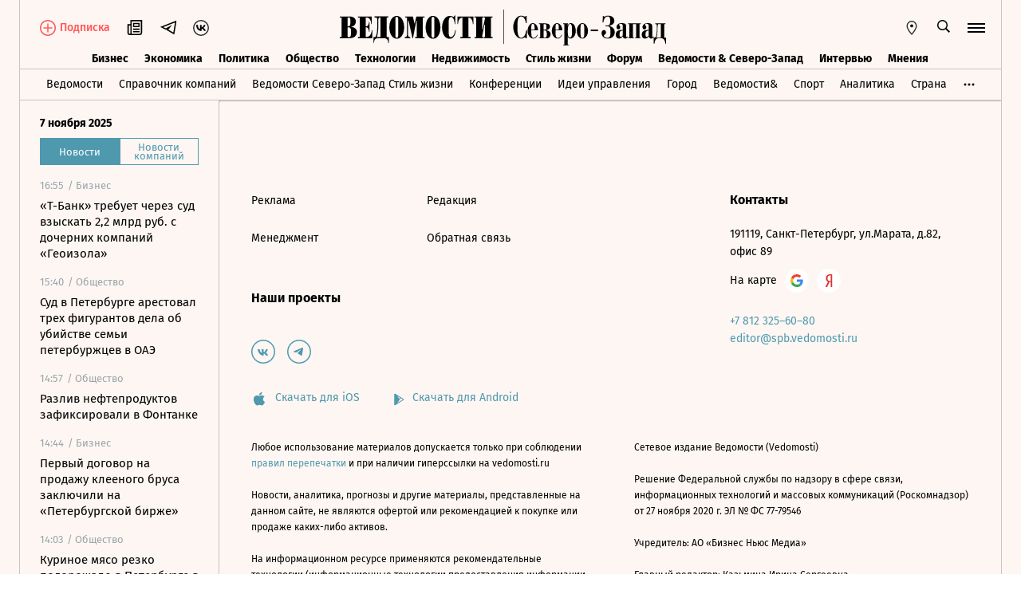

--- FILE ---
content_type: text/css; charset=utf-8
request_url: https://cdn7.vedomosti.ru/1.6.788/assets/BoxInsetMedia-b594f7ff.css
body_size: 3945
content:
.image-zoom{margin:0 -20px}@media screen and (min-width: 704px){.image-zoom{margin:0;cursor:zoom-in}}.image-zoom:after{content:"";position:fixed;background-color:#ffffffe6;width:100vw;height:100vh;top:0;left:0;z-index:1;opacity:0;transition:opacity .2s cubic-bezier(.42,0,.58,1) 0s;pointer-events:none}.image-zoom__cover{background:linear-gradient(180deg,rgba(40,40,60,0) 0%,#28283c 99.37%);height:100%;left:0;position:absolute;top:0;width:100%;z-index:3;mix-blend-mode:normal;opacity:0}.image-zoom__picture{display:flex;align-items:center;justify-content:center;padding-bottom:56.25%;position:relative;z-index:2;transition:background-color .2s ease-in-out}.image-zoom__picture .image-zoom__svg{position:absolute;right:0;bottom:0;margin:15px;z-index:4;display:none}@media screen and (min-width: 704px){.image-zoom__picture:hover .image-zoom__cover{opacity:.7}.image-zoom__picture:hover .image-zoom__svg{display:block}}.image-zoom .base-image{background-color:transparent;position:absolute;width:100%;height:100%;top:50%;left:50%;transition:transform .2s ease-in-out;transform-origin:top left;object-fit:contain}.image-zoom .base-image[src]{background-image:none;object-fit:contain}.image-zoom--zoomed{cursor:zoom-out!important}.image-zoom--zoomed:after{background-color:#000;opacity:.7;pointer-events:initial;z-index:202}.image-zoom--zoomed .image-zoom__icon{display:block;position:fixed;top:0;right:0;margin:30px;z-index:203;cursor:pointer}.image-zoom--zoomed:hover .image-zoom__svg{display:none}.image-zoom--zoomed:hover .image-zoom__cover{opacity:0}.image-zoom--zoomed .image-zoom__picture{background-color:transparent;z-index:203}.image-zoom--ie11 .base-image{top:0;right:0}.image-zoom__icon{display:none}.box-inset-image{margin:40px 0}.box-inset-image__caption{margin-top:10px;font-family:Lora,Times,serif;font-style:italic;font-size:12px;line-height:20px}.box-inset-image__author,.box-inset-image__credits,.box-inset-image__author a[href],.box-inset-image__credits a[href]{color:#b1aca9}.box-inset-image__broadcast-description{font-family:Lora,Times,serif;font-size:16px;line-height:26px;margin:0 0 15px}@media screen and (min-width: 704px){.box-inset-image{padding-left:40px}.box-inset-image__caption{font-size:12px;line-height:20px}.box-inset-image__broadcast-description{line-height:30px;margin-bottom:20px;padding-left:0;padding-right:0}}@media screen and (min-width: 1550px){.box-inset-image{padding-left:180px}.box-inset-image__broadcast-description{font-size:18px;line-height:32px}}.box-inset-media{display:flex;flex-direction:column;margin-top:20px;margin-bottom:15px;max-width:100%}@media screen and (min-width: 704px){.box-inset-media{padding-left:40px}}@media screen and (min-width: 1550px){.box-inset-media{padding-left:180px}}.box-inset-media.--inset{display:flex;justify-content:space-between;flex-direction:column;height:100%;width:100%;position:relative;margin-top:40px;margin-bottom:40px;padding:0 20px;z-index:17}@media screen and (min-width: 704px){.box-inset-media.--inset{float:left;clear:both;padding:0;margin:40px 20px 40px 0;width:300px}}@media screen and (min-width: 1550px){.box-inset-media.--inset{margin:40px 50px 40px 40px}}.box-inset-media.--video .box-inset-media__body{position:relative;padding-bottom:56.25%;height:0;overflow:hidden;z-index:1}.box-inset-media.--video .box-inset-media__body iframe{position:absolute;top:0;left:0;height:100%;border-width:0;outline-width:0}.box-inset-media.--video.--inset .box-inset-media__body{padding-bottom:177.78%}.box-inset-media.--video.--inset .box-inset-media__body.vk-video{padding-bottom:calc(177.78% + 68px)}.box-inset-media__description{font-family:Lora,Times,serif;font-size:16px;line-height:26px;margin:0 0 15px;padding-bottom:10px;border-bottom:1px solid var(--ved-border-color)}@media screen and (min-width: 704px){.box-inset-media__description{line-height:30px;margin-bottom:20px}}@media screen and (min-width: 1550px){.box-inset-media__description{font-size:18px;line-height:32px}}.box-inset-media__description.--inset{margin-top:15px;margin-bottom:0;font-family:Fira Sans;font-weight:700;font-size:20px;line-height:24px}.box-inset-media__description-tag{color:var(--ved-main-color, #4f99af)}.box-inset-media .instagram-media,.box-inset-media twitter-widget,.box-inset-media iframe:not([name]){width:100%!important;max-width:100%!important;min-width:0!important;margin:0!important;padding:0!important}.box-inset-media iframe{width:100%!important}.box-inset-media .infogram-embed iframe{max-width:100%!important}.box-inset-media--instagram p{white-space:normal!important}.box-inset-media__body.iframe{position:relative}


--- FILE ---
content_type: text/javascript; charset=utf-8
request_url: https://cdn7.vedomosti.ru/1.6.788/assets/no-photo-9f9b85d2.js
body_size: -566
content:
const o="https://cdn7.vedomosti.ru/1.6.788/assets/no-photo-bf77dbdb.png";export{o as n};


--- FILE ---
content_type: text/javascript; charset=utf-8
request_url: https://cdn7.vedomosti.ru/1.6.788/assets/index-67dee332.js
body_size: 11443
content:
import{_ as ne,a as it}from"./Gallery-88b467b5.js";import{_ as ot}from"./EditorialLink-9fe62112.js";import{l as A,J as nt,a as lt,y as _,L as ut,A as V,v as b,a7 as ct,a8 as pt,d as dt,z as mt,V as le,a9 as vt,R as gt,u as ft,s as ue,aa as ht,K as wt,X as ce}from"./index-cfa2f06a.js";import{_ as yt}from"./Page-c7a7fd8a.js";import{c as pe,_ as At}from"./SchemaOrgContainer-acbddcbc.js";import{c as _t}from"./socials-2e5341c3.js";import{x as bt,y as Et,u as xt,ae as Mt,z as E,aK as kt,f as v,A as u,w as de,an as Pt,as as St,ao as $t,ap as Ct,o as me,C as Rt,q as h,Q as B,s as D,$ as Y,D as Bt,V as z,P as ve,E as Dt,a3 as Lt,a4 as Tt,X as qt,Y as ge,F as Ht,v as Ut}from"./vendor-f5e0d338.js";import{P as Ft}from"./PageError-1b2e342e.js";import{c as It}from"./copyToClipboard-83eac112.js";import{g as Nt}from"./getArticleFirstSentence-3a36a0ec.js";import{u as jt}from"./useAnalytics-f8450055.js";import{a as Vt}from"./appMixin-f9430d19.js";import"./BaseImage-5fd66eff.js";import"./ArticleBoxesList-fcae6948.js";import"./RawHtml-daf9c72c.js";import"./no-photo-9f9b85d2.js";import"./BoxInsetMedia-c764a80d.js";import"./Tooltip-257a8ff7.js";import"./BoxPaywall-168ee5ab.js";import"./Share-4ceb6049.js";import"./ArticleQuote-0fa9dafa.js";import"./ArticleShare-3f4645b9.js";import"./PartnerCaseHeader-6a745509.js";import"./Tags-6756a478.js";import"./Tags-f49894fa.js";import"./ArticleBadge-b2b9b1a3.js";import"./ArticlePreviewItem-e1a1e2c3.js";import"./PartnerTool-5708da2f.js";import"./Banner-b62e25b0.js";import"./logger-e10aea59.js";import"./ArticleLetterItem-876fee82.js";import"./sentry-0ad00096.js";import"./polyfills-66a6e4a3.js";import"./axios-9104bda5.js";import"./imask/esm-c9f56842.js";import"./crypto-bn-74d8fb9e.js";import"./elliptic-d2f2789f.js";import"./lodash-2aaba940.js";import"./Search-e2102151.js";import"./Tabs-26301eb5.js";import"./SearchItem-a2a3997f.js";const Yt={key:0,class:"page-article__spb-logo"},zt={mixins:[Vt]},Gt=bt({...zt,__name:"PageArticle",setup(Wt){const o=Et(),c=xt(),G=Mt(),L=E("adfox"),fe=E("dayjs"),{redirect:he,response:W,request:Xt}=kt(),we=v(null),T=v({}),p=v(0),X=v(null),y=v(!0),q=v(0),g=u(()=>o.state.pageArticle.pageInfo),O=v(null),ye=u(()=>({image:g.value.image,title:g.value.title,sharingTitle:g.value.h1||g.value.sharingTitle||ft(),subtitle:g.value.subtitle==="empty"?"":g.value.subtitle||ue(),metaDescription:g.value.metaDescription==="empty"?"":g.value.metaDescription||ue(),keywords:g.value.seo_keywords,type:g.value.type,url:g.value.url,robots:$e()})),S=v([]),$=v([]),J=v(),n=v([]),x=v(!1),K=v(!1),Ae=u(()=>{var e,t,a,s,r;return((t=(e=l.value)==null?void 0:e.categories)==null?void 0:t.special)&&["results2023","results2024"].includes((r=(s=(a=l.value)==null?void 0:a.categories)==null?void 0:s.special[0])==null?void 0:r.slug)}),_e=u(()=>{var e,t;return!!((t=(e=l.value)==null?void 0:e.categories)!=null&&t.partner_cases)}),be=u(()=>{var e;return!!((e=_(l,"value.categories","story"))!=null&&e.length)}),Ee=e=>{let t;switch(e){case"articles":t=ne;break;case"galleries":t=it;break;default:t=ne;break}return t},xe=u(()=>o.state.pageArticle.progress);u(()=>o.getters["viewport/isDesktopOrHigher"]),u(()=>{const e=o.state.viewport.size.bannersType;return e==="mobile"?L.units.Mobile_head:e==="tablet"?L.units.Tablet_head:L.units.Billboard_head});const l=u(()=>o.state.pageArticle.currentArticle),Me=u(()=>{var e;return(e=n.value[p.value])==null?void 0:e.url}),ke=u(()=>{var e;return((e=_(n,`value[${p.value}].categories`,"parts"))==null?void 0:e.slug)==="online"}),Pe=u(()=>o.getters["auth/isEditor"]),Se=u(()=>o.getters["auth/isSubscriber"]),$e=()=>{var t;const e=c.fullPath.replace(/\/$/,"");return(t=l.value)!=null&&t.indexing_ban||ht.includes(e)?"noindex, nofollow":""};de(n.value,e=>{e&&e.length===1&&(p.value=0),k()});const C=e=>o.commit("pageArticle/setProgress",e),M=e=>o.commit("pageArticle/setCurrentArticle",e),Q=()=>{p.value===1&&X.value===0&&window.scrollTo({left:0,top:0})},Ce=async e=>{const t=await o.dispatch("pageArticle/fetchArticle",{id:e});n.value.some(s=>s.id===(t==null?void 0:t.id))?A({appid:"pageArticle",event:"pageArticle/fetchArticle",level:"WARN",description:`Article already exist, ${t.id}`,pageUrl:c.fullPath}):n.value.push(t)},Re=async()=>{const e=n.value[n.value.length-1];if(e){let t=window.location.href;V.$jay.get(`/documents/${e.id}`,{headers:{"X-Referer":t}}).finally(()=>Be())}},Be=async()=>{let e=window.location.href;try{const{data:{url:t}}=await V.$jay.get("/next_url",{headers:{"X-Referer":e}});await Ce(t)}catch{K.value=!0}finally{y.value=!0}},De=()=>{var r,i;let e="",t="",a=n.value[0];typeof((r=a==null?void 0:a.categories)==null?void 0:r.special)<"u"&&(t=a.categories.special.slug);const s=_(a,"categories","rubrics");return s!=null&&s.length&&(e=(i=s[0])==null?void 0:i.slug),{rubric:e,special:t}},k=()=>{S.value&&(We(),y.value&&!be.value&&!_e.value&&!Ae.value&&Le())},Le=()=>{window.requestAnimationFrame(async()=>{var e;if(J.value.offsetHeight-(window.scrollY+window.innerHeight)<window.innerHeight*2&&!K.value){y.value=!1;try{await Re()}catch(t){A({appid:"PageArticle",event:"sendCurrentArticle",level:"WARN",description:t.message||t,pageUrl:c.fullPath}),((e=t==null?void 0:t.response)==null?void 0:e.status)===404&&A({appid:"PageArticle",event:"sendCurrentArticle",level:"WARN",description:"Not Found",pageUrl:c.fullPath}),A({appid:"PageArticle",event:"Load next article",level:"ERROR",description:String(t),requestMethod:"GET",pageUrl:c.fullPath})}}})},Te=()=>{Array.from($.value).some((e,t)=>{const{height:a,top:s}=e.getBoundingClientRect(),r=window.innerHeight/2,i=s-r,d=a+i>0;if(d&&p.value===t)return!0;if(d)return X.value=p.value,p.value=t,ze(),M(n.value[p.value]),Ht(()=>{Z()}),!0})},qe=E("liveinternet"),He=E("mailruCounter"),Ue=E("rigelAnalytics"),Fe=E("yandexMetrika"),{sendYMParams:Ie,sendYMHit:Ne,sendLiveinternetHit:je,sendMailruCounter:Ve,sendRigelAnalyticsHit:Ye}=jt({liveinternet:qe,mailruCounter:He,rigelAnalytics:Ue,yandexMetrika:Fe}),Z=()=>{const e=n.value[p.value];e&&(Ie(e),Ne(),wt()||(je(),Ve()),Ye())},ze=()=>{const e=n.value[p.value];if(!e)return;let t=b(e.url);location.pathname!==t&&(o.commit("pageArticle/setPageInfo",U(e)),window.history.pushState({},"",t),window.dispatchEvent(new Event("historyUpdated")))},Ge=e=>{e&&S.value.push(e)},ee=e=>{const t=ct();t&&pt(t,e)};Pt(()=>{S.value=[]});const We=()=>{$.value=document.querySelectorAll(".page-article__article"),q.value&&window.cancelAnimationFrame(q.value),q.value=window.requestAnimationFrame(()=>{var t,a;if(window.scrollY===0){C(0);return}const e=$.value[p.value];if(e){const{height:s,top:r}=e.getBoundingClientRect(),i=window.innerHeight/2,d=r-i,m=Math.abs(d/s)*100,f=(t=n.value)==null?void 0:t[p.value];if(o.commit("readMaterials/setReadableMaterialId",(a=f==null?void 0:f.id)==null?void 0:a.toString()),m>100||d>0)Te();else{const P=S.value[p.value];P&&(!P.isMinimized&&!P.isGallery?C(m):C(0))}}})},H=u(()=>{var s,r,i;const e=n.value[p.value],t=(r=(s=e==null?void 0:e.categories)==null?void 0:s.project)==null?void 0:r.slug,a={..._t(O.value??ye.value,{useCDN:!1,projectSlug:t},c)};return(i=l.value)!=null&&i.indexing_ban&&a.meta.push({name:"robots",content:"noindex, nofollow"}),a});function U(e){var oe;const{categories:t,last_published_at:a,location:s,sharing_image:r,subtitle:i,title:d,url:m,h1:f,sharing_title:ae,sharing_subtitle:P,seo_keywords:Ke,show_photo:se}=e,re=le(),Qe=f||ae||d,Ze=P||i,et=ce()?"Подробности читайте на vedomosti.ru":"empty",tt=ce()?Nt(e):"empty",I=_(t,"","parts")||{},at=I.slug==="characters",st=I.slug==="blogs",rt=I.slug==="news";let N=`https://sharing.vedomosti.ru/${a}/${re}${b(m)}.jpg`;if(typeof se<"u"&&se===!1)if(e!=null&&e.quote){const[R]=_(t,"","rubrics")||[];R&&(N=`https://sharing.vedomosti.ru/box/${e.quote}.jpg?category=${R.path}`)}else(oe=r==null?void 0:r.default)!=null&&oe.url&&(N=dt.cdn+b(r.default.url));let ie=Qe,w=i,j=Ze||w;if(st){const R=mt(e,"title");ie="Блоги профессионалов на «Ведомостях»",w=`${R.join(", ")} - ${w}. Блоги профессионалов на «Ведомостях»`}return at&&(w=`${i}. «Ведомости» – эксклюзивы, истории успеха, интервью.`),rt&&(w=w||tt,j=j||et),{image:N,title:d,sharingTitle:ie,subtitle:j,metaDescription:w,seo_keywords:Ke,type:"article",url:`https://www.${re}${b(m)}`}}const Xe=()=>{var a;let e=(a=c==null?void 0:c.query)==null?void 0:a.shared_token;return(Array.isArray(e)?e[0]:e)||""},F=async(e=!1,t="")=>{var a;try{const{query:{quote:s}}=c,r=le(),i=await o.dispatch("pageArticle/fetchArticle",{id:r+c.path,token:t,server:e});if(!i)return;if(i.location){Ut?G.replace(i.location):he(i.location,301);return}const{partner_cases:d}=i.categories||{};if(o.commit("pageArticle/setPageInfo",U(i)),d){const m=`partner_cases-${c.params.id}-top`,{data:f}=e?await vt.$api.get(`/lists/${m}`):await V.$api.get(`/lists/${m}`);f&&(i.description=(a=f.list)==null?void 0:a.description)}return T.value=pe({article:i}),i}catch(s){G.push({name:"error",params:{pathMatch:c.path.substring(1).split("/")},query:c.query}),A({appid:"PageArticle",event:"pageArticle/fetchArticle",level:"ERROR",description:String(s),requestMethod:"GET",pageUrl:c.fullPath})}};St({title:u(()=>H.value.title),meta:u(()=>H.value.meta),link:u(()=>H.value.link)});const te=e=>{if(Pe.value)return;const t=n.value[p.value],a=b(t.url);It(e,a)};$t(async()=>{const e=await F(!0);if(e!==void 0){O.value=U(e),M(e),n.value.push(l.value);const t=e.last_published_at*1e3||e.published_at;if(W){const a=fe(t).tz("Europe/Moscow").locale("en").format("ddd, DD MMM YYYY HH:mm:ss [GMT+3]");W.setHeader("Last-Modified",a)}return}M(void 0),x.value=!0});const Oe=async()=>{var r,i,d;const e=(r=l.value)==null?void 0:r.boxes,t=Xe(),a=e==null?void 0:e.some(m=>m.type==="paywall_line");if((Se.value||t.length>0||!gt(!1,(i=l.value)==null?void 0:i.pay_required,(d=l.value)==null?void 0:d.pay_required_expire))&&a){const m=await F(!1,t);m&&M(m)}},Je=async()=>{var s,r;const e=c.path,t=b(l.value.url);if(t===e)return;A({appid:"PageArticle",event:"URL mismatch",level:"WARN",description:`Article URL mismatch: ${t} !== ${e}`,requestMethod:"GET",pageUrl:e});const a=await F(!1);a&&(M(a),ee((s=a==null?void 0:a.id)==null?void 0:s.toString()),o.commit("readMaterials/setReadableMaterialId",(r=a==null?void 0:a.id)==null?void 0:r.toString()))};return Ct(async()=>{!n.value.length&&!x.value&&(await Oe(),l.value!==void 0?(await Je(),n.value.push(l.value),Z()):x.value=!0,y.value=!0),o.dispatch("popular/loadPopular")}),me(()=>{var e,t;if(l.value===void 0){x.value=!0;return}we.value=De(),$.value=document.querySelectorAll(".page-article__article"),o.commit("readMaterials/setReadableMaterialId",(t=(e=l.value)==null?void 0:e.id)==null?void 0:t.toString()),de(l,a=>{var s;ee((s=a==null?void 0:a.id)==null?void 0:s.toString()),o.dispatch("readMaterials/loadReadMaterials"),a!=null&&a.url&&(T.value=pe({article:l.value}))},{immediate:!0})}),me(()=>{window.addEventListener("resize",k),window.addEventListener("scroll",k),window.addEventListener("popstate",Q),window.addEventListener("copy",te),Rt(()=>{C(0),window.removeEventListener("resize",k),window.removeEventListener("scroll",k),window.removeEventListener("popstate",Q),window.removeEventListener("copy",te)})}),(e,t)=>(h(),B("div",{ref_key:"root",ref:J},[x.value?(h(),D(Y(Ft),{key:0})):(h(),D(yt,{key:1,class:ge(["page-article",{"page-article--broadcast":ke.value}]),"has-sidebar":!0},{default:Bt(()=>[Y(nt)()?(h(),B("div",Yt,[z(lt,{name:"spb-lifestyle"})])):ve("",!0),Dt("div",null,[(h(!0),B(Lt,null,Tt(n.value,(a,s)=>{var r;return h(),B("div",{key:a==null?void 0:a.id,class:"page-article__article"},[(h(),D(qt(Ee((r=Y(_)(a,"categories","parts"))==null?void 0:r.slug)),{ref_for:!0,ref:Ge,article:a,"article-index":s,progress:xe.value},null,8,["article","article-index","progress"]))])}),128))]),y.value?ve("",!0):(h(),D(ut,{key:1,class:ge({"page-article__loader":!y.value})},null,8,["class"])),z(At,{schema:T.value},null,8,["schema"]),z(ot,{"document-url":Me.value},null,8,["document-url"])]),_:1},8,["class"]))],512))}}),qa=Gt;export{qa as default};


--- FILE ---
content_type: text/javascript; charset=utf-8
request_url: https://cdn7.vedomosti.ru/1.6.788/assets/PartnerTool-5708da2f.js
body_size: 624
content:
import{x as _,f as p,A as f,q as t,Q as o,E as l,s as c,D as d,Z as i,a8 as m,P as s,a9 as k,Y as h}from"./vendor-f5e0d338.js";import{_ as v}from"./Tooltip-257a8ff7.js";const y={class:"partner-tool__wrapper"},T={key:0},x={key:0,class:"partner-tool__tooltip-text-full"},g={key:0},V=_({__name:"PartnerTool",props:{token:{default:""},currentTo:{default:""},text:{default:""},isVideo:{type:Boolean}},setup(C){const a=p(null),r=p(null),u=f(()=>{var e,n;return!((e=a.value)!=null&&e.offsetHeight)||!((n=r.value)!=null&&n.offsetHeight)?!1:a.value.offsetHeight<r.value.offsetHeight});return(e,n)=>(t(),o("div",{class:h(["partner-tool",{"partner-tool--video":e.isVideo}])},[l("span",y,[e.token?(t(),c(v,{key:0,class:"partner-tool__tooltip","with-hover":"",isVideo:"",onClick:m(e.currentTo,["prevent"])},{default:d(()=>[l("span",null,"Erid:"+i(e.token),1)]),_:1},8,["onClick"])):s("",!0),e.token&&e.text?(t(),o("span",{key:1,ref_key:"tooltipTextElem",ref:a,class:"partner-tool__tooltip-text"},[l("span",{ref_key:"tooltipTextElemInner",ref:r,class:"partner-tool__tooltip-text__ad"},[k(" Реклама "),e.text?(t(),o("span",T,i(`/ ${e.text}`),1)):s("",!0)],512),u.value?(t(),o("span",x,[e.text?(t(),o("span",g,i(e.text),1)):s("",!0)])):s("",!0)],512)):s("",!0)])],2))}});export{V as _};


--- FILE ---
content_type: text/javascript; charset=utf-8
request_url: https://cdn7.vedomosti.ru/1.6.788/assets/Search-e2102151.js
body_size: 4120
content:
import{x as tu,y as au,u as su,ae as ou,a1 as ru,f as t,A as o,w as q,ap as lu,o as nu,p as cu,q as a,Q as r,E as n,$ as S,Z as w,P as l,a6 as iu,aI as du,V as i,D as m,a9 as L,a8 as hu,T,s as B,a3 as vu,a4 as mu,ai as _u}from"./vendor-f5e0d338.js";import{T as P,D as pu,J as fu,K as gu,A as yu,v as Eu,l as ku,t as Cu,k as bu,S as Su,a as wu,L as Tu,U as Bu,N as Du}from"./index-cfa2f06a.js";import{T as Fu}from"./Tabs-26301eb5.js";import{S as $u}from"./SearchItem-a2a3997f.js";const Ru={class:"search"},Vu=["onSubmit"],xu={key:0,class:"search__popular"},Au=n("span",null,"Сейчас ищут: ",-1),Mu=["href","target"],qu={class:"search__bar"},Lu={key:0,class:"search__sort"},Pu=n("span",null,"Сортировать:",-1),Nu={class:"search__expand"},Uu=n("span",null,"Расширенный поиск",-1),Iu={class:"search__results"},ju={key:1,class:"search__not-found"},Ou={key:2,class:"search__recommend"},Qu={key:0},Hu=tu({__name:"Search",props:{mode:{default:""},recommendationCount:{default:3},resultsCount:{default:3}},setup(N){const U=N,d=au(),I=su(),j=ou(),{mode:Gu,recommendationCount:D,resultsCount:O}=ru(U),g=t(null);t(null);const h=t(!1),F=t(!1),y=t(""),p=t("date"),Q=t([]),$=t([]),s=t([]),E=t(0),k=t(0),G=_u,R={date:"По дате",weight:"По релевантности"},C=o(()=>d.getters["viewport/isMobile"]),V=o(()=>d.state.search.popularToday),J=o(()=>Object.keys(R).map(u=>({id:u,title:R[u]}))),K=o(()=>s.value.length?s.value:$.value),f=o(()=>X(V.value)),x=o(()=>Bu()?"/analytics":P()?"/think":""),c=o(()=>y.value.trim()),Z=o(()=>c.value.length>0);q(c,()=>{{if(C.value)return;E.value&&window.clearTimeout(E.value),E.value=window.setTimeout(b,300)}}),q(p,()=>{b()});const A=o(()=>({url:f.value.url,target:Du(f.value.url)})),M=()=>d.dispatch("modal/close"),z=()=>d.dispatch("search/getPopularToday"),H=u=>d.dispatch("search/getRecommendation",u),W=u=>d.dispatch("search/searchArticles",u),b=async()=>{if(c.value.length<=2)return;if(C.value){j.push(`/search?query=${c.value}&sort=date`);return}const u={limit:O.value,query:c.value,sort:p.value};h.value=!0;let e=await W({filter:u,referer:I.fullPath});s.value=e.results,k.value=e.total,h.value=!1,F.value=!0},X=u=>u[Math.floor(Math.random()*u.length)],Y=({id:u})=>{p.value=u},uu=()=>{s.value.length};return lu(async()=>{V.value.length||await z();let u=await H(D.value)||[];Q.value=u.slice(0,D.value)}),nu(async()=>{g.value&&g.value.focus();let u="popular24";try{P()&&(u="think-popular"),pu()&&(u="south_popular24"),fu()&&(u="spb_lifestyle-popular24"),gu()&&(u="spb-popular-top");const{data:{list:e}}=await yu.$api.get(`/lists/${u}`);e.documents&&($.value=e.documents.map((v,_)=>(v.url=Eu(v.url)+`?from=popular_search_${_+1}`,v)).slice(0,4))}catch(e){ku({appid:"Search",event:"$api [fetch popular documents]",level:"ERROR",description:e.message||e,requestMethod:"GET",requestUri:`/lists/${u}`})}}),(u,e)=>{const v=cu("router-link");return a(),r("div",Ru,[n("form",{class:"search__form",onSubmit:hu(b,["prevent"])},[Z.value?l("",!0):(a(),r("div",xu,[Au,f.value?(a(),r("a",{key:0,href:A.value.url,target:S(Cu)(A.value.target)},w(S(bu)(f.value)),9,Mu)):l("",!0)])),iu(n("input",{ref_key:"inputRef",ref:g,"onUpdate:modelValue":e[0]||(e[0]=_=>y.value=_),type:"text",autocomplete:"off"},null,512),[[du,y.value]]),i(Su,{"is-small":""},{default:m(()=>[L("Найти")]),_:1})],40,Vu),n("div",qu,[i(T,{name:"fade"},{default:m(()=>[s.value.length?(a(),r("div",Lu,[Pu,i(Fu,{tabs:J.value,"active-tab":p.value,onSelected:Y},null,8,["tabs","active-tab"])])):l("",!0)]),_:1}),n("div",Nu,[i(v,{to:`${x.value}/search?query=${c.value}&sort=date`,onClick:M},{default:m(()=>[i(wu,{name:"settings",width:"16",height:"16",color:"currentColor"}),Uu]),_:1},8,["to"])])]),n("div",Iu,[h.value?(a(),B(Tu,{key:0,class:"search__loader"})):l("",!0),F.value&&!s.value.length?(a(),r("div",ju," По вашему запросу ничего не найдено. Сформулируйте его по-другому или воспользуйтесь расширенным поиском. ")):l("",!0),!s.value.length&&!h.value?(a(),r("h2",Ou," ПОПУЛЯРНОЕ ")):l("",!0),i(T,{name:"fade"},{default:m(()=>[h.value?l("",!0):(a(),r("ul",Qu,[(a(!0),r(vu,null,mu(K.value,(_,eu)=>(a(),B($u,{key:eu,class:"search__result",item:_,"is-recommended":!s.value.length,"is-mobile":C.value,onClick:uu},null,8,["item","is-recommended","is-mobile"]))),128))]))]),_:1}),i(T,{name:"fade"},{default:m(()=>[!h.value&&s.value.length?(a(),B(v,{key:0,class:"search__more",to:`${x.value}/search?query=${c.value}&sort=date`,onClick:M},{default:m(()=>[L(" Показать все "+w(k.value)+" "+w(S(G)(k.value,"результат","результата","результатов")),1)]),_:1},8,["to"])):l("",!0)]),_:1})])])}}});export{Hu as _};


--- FILE ---
content_type: text/javascript; charset=utf-8
request_url: https://cdn7.vedomosti.ru/1.6.788/assets/BoxInsetMedia-c764a80d.js
body_size: 5402
content:
import{x as N,y as Z,f as $,A as d,C as D,o as W,q as i,Q as a,E as k,V as E,R as P,$ as o,a8 as Q,Y as z,a1 as Y,P as l,a9 as V,Z as q,w as A,a6 as U,a7 as X}from"./vendor-f5e0d338.js";import{_ as F}from"./BaseImage-5fd66eff.js";import{a as j,y as G,O as J,l as K}from"./index-cfa2f06a.js";const ee=k("div",{class:"image-zoom__cover"},null,-1),te=N({__name:"ImageZoom",props:{image:{required:!0,type:Object},alt:{default:"",type:String}},setup(b){const C=Z(),t=$(null),c=$(!1),p=d(()=>C.getters["viewport/isTabletOrHigher"]),m=()=>{var n,r,M,O;const{innerHeight:u,innerWidth:h}=window,y=(n=t.value)==null?void 0:n.offsetHeight,w=(r=t.value)==null?void 0:r.offsetWidth,I=u/100*80,S=h/100*80/w,B=I/y,g=S>B?B:S,T=((M=t.value)==null?void 0:M.getBoundingClientRect().left)??0,H=((O=t.value)==null?void 0:O.getBoundingClientRect().top)??0,e=T-h/2+w*g/2+w/2,s=H-u/2+y*g/2+y/2;return`transform: translate(${-e}px, ${-s}px) scale(${g})`},f=()=>{c.value=!c.value},v=()=>{c.value=!1},x=d(()=>c.value&&p.value),_=d(()=>{const u="image-zoom",h=x.value&&`${u}--zoomed`;return[u,h]}),L=d(()=>x.value?m():"transform: translate(-50%, -50%)");return D(()=>{window.removeEventListener("resize",v),window.removeEventListener("scroll",v)}),W(()=>{window.addEventListener("resize",v),window.addEventListener("scroll",v)}),(u,h)=>(i(),a("div",{class:z(_.value),onClick:f},[k("div",{ref_key:"imageRef",ref:t,class:"image-zoom__picture"},[E(o(F),{image:b.image,style:P(L.value),alt:b.alt},null,8,["image","style","alt"]),ee,E(j,{name:"maximise",width:"30",height:"30",class:"image-zoom__svg"})],512),E(j,{name:"close",width:"20",height:"20",color:"white",class:"image-zoom__icon",onClick:[Q(f,["stop"]),u.onClose]},null,8,["onClick"])],2))}});const se={key:0,class:"box-inset-image"},ne=["innerHTML"],oe={class:"box-inset-image__caption"},ie=["innerHTML"],ae={key:1,class:"box-inset-image__author"},re={key:0},ce={key:2,class:"box-inset-image__credits"},le={key:0},be=N({__name:"BoxInsetImage",props:{box:{required:!0,type:Object},article:{required:!0,type:Object}},setup(b){const C=b,{box:t,article:c}=Y(C),p=d(()=>{var m;return((m=G(c,"value.categories","parts"))==null?void 0:m.slug)==="online"});return(m,f)=>{var v;return(v=o(t).image)!=null&&v.default?(i(),a("div",se,[p.value&&o(t).description?(i(),a("div",{key:0,class:"box-inset-image__broadcast-description",innerHTML:o(t).description},null,8,ne)):l("",!0),E(te,{image:o(t).image,alt:o(J)(o(c))},null,8,["image","alt"]),k("div",oe,[!p.value&&o(t).description?(i(),a("span",{key:0,class:"box-inset-image__description",innerHTML:o(t).description},null,8,ie)):l("",!0),o(t).author?(i(),a("span",ae,[!p.value&&o(t).description?(i(),a("span",re," / ")):l("",!0),V(q(o(t).author),1)])):l("",!0),o(t).credits?(i(),a("span",ce,[o(t).author||o(t).description?(i(),a("span",le," / ")):l("",!0),V(q(o(t).credits),1)])):l("",!0)])])):l("",!0)}}});const ue={key:0},de={key:2,class:"box-inset-media__description --inset"},_e={key:0,class:"box-inset-media__description-tag"},me=["innerHTML"],ve={key:2,class:"box-inset-media__description --inset"},pe={key:0,class:"box-inset-media__description-tag"},fe=["innerHTML"],xe=N({__name:"BoxInsetMedia",props:{article:{required:!0,type:Object},box:{required:!0,type:Object}},setup(b){const C=b,t=Z(),{box:c}=Y(C),p=$(null),m=$(null),f=$(null),v=d(()=>t.getters["viewport/isMobile"]),x=d(()=>_()===c.value.mobile_body),_=()=>{const e=()=>{var n,r;return((n=c.value)==null?void 0:n.mobile_body)||((r=c.value)==null?void 0:r.body)||""},s=()=>{var n,r;return((n=c.value)==null?void 0:n.body)||((r=c.value)==null?void 0:r.mobile_body)||""};return v.value?e():s()},L=d(()=>{const s=["facebook","instagram","twitter","youtube"].find(n=>_().includes(n));return["box-inset-media",s&&`box-inset-media--${s}`]}),u=d(()=>_().includes("iframe")),h=d(()=>_().includes("vkvideo.ru")||_().includes("vk.com")),y=d(()=>{const s=["youtube","vk","rutube","dzen","stream.live","kinescope"].find(n=>_().includes(n));return s==="vk"?_().includes("video"):s}),w=d(()=>t.getters["auth/userInfo"]),I=d(()=>{var n,r;const e=_().includes("vh.yandex.ru");return((r=(n=w.value)==null?void 0:n.user)==null?void 0:r.longest_subscription_period)>=365?!e:!0}),R=e=>{const s=document.createElement("script");return s.text=e.innerHTML,Array.from(e.attributes).forEach(r=>{s.setAttribute(r.name,r.value)}),s},S=e=>new Promise((s,n)=>{var M;const r=R(e);(M=e.parentNode)==null||M.replaceChild(r,e),r.onload=()=>{s(!0)}}),B=async e=>{for(const s of e)await S(s)},g=()=>{var s,n;const e=(s=p.value)==null?void 0:s.querySelectorAll("script");if(!(!e||!e.length))try{if(e.length>1){B(e);return}(n=e[0].parentNode)==null||n.replaceChild(R(e[0]),e[0])}catch{K({appid:"BoxInsetMedia",event:"loadScripts",level:"ERROR",description:"Couldn't import embed script"})}},T=()=>{if(m.value&&u.value){const e=_();m.value.innerHTML=e,g()}},H=()=>{f.value&&!u.value&&(f.value.innerHTML=_())};return A(I,()=>{p.value&&(T(),H(),g())}),A(v,()=>{T(),H(),g()}),W(()=>{T(),H(),g()}),(e,s)=>U((i(),a("div",{ref_key:"root",ref:p},[x.value?(i(),a("div",ue,[k("div",{class:z([L.value,y.value&&"--video",x.value&&"--inset"])},[u.value?l("",!0):(i(),a("div",{key:0,ref_key:"htmlContainer",ref:f,class:"box-inset-media__body"},null,512)),u.value?(i(),a("div",{key:1,ref_key:"iframeContainer",ref:m,class:z(["box-inset-media__body iframe",{"vk-video":h.value}])},null,2)):l("",!0),o(c).description?(i(),a("p",de,[y.value?(i(),a("span",_e,"Видео. ")):l("",!0),k("span",{innerHTML:o(c).description},null,8,me)])):l("",!0)],2)])):l("",!0),x.value?l("",!0):(i(),a("div",{key:1,class:z([L.value,y.value&&"--video"])},[u.value?l("",!0):(i(),a("div",{key:0,ref_key:"htmlContainer",ref:f,class:"box-inset-media__body"},null,512)),u.value?(i(),a("div",{key:1,ref_key:"iframeContainer",ref:m,class:"box-inset-media__body iframe"},null,512)):l("",!0),o(c).description?(i(),a("p",ve,[y.value?(i(),a("span",pe,"Видео. ")):l("",!0),k("span",{innerHTML:o(c).description},null,8,fe)])):l("",!0)],2))],512)),[[X,I.value]])}});export{be as _,xe as a};


--- FILE ---
content_type: text/javascript; charset=utf-8
request_url: https://cdn7.vedomosti.ru/1.6.788/assets/Tags-f49894fa.js
body_size: 2347
content:
import{a0 as y,aA as I,aB as E,x as V,u as b,A as i,aY as H,q as r,s as B,D as U,a9 as w,Z as D,Y as L,X as $,f as z,t as N,$ as n,Q as f,a3 as R,a4 as S,P as M}from"./vendor-f5e0d338.js";import{_ as Y}from"./index-cfa2f06a.js";y.extend(I);const K=d=>{if(!d)return"";const l=E(d).goto("Europe/Moscow"),e=y.tz(l.epoch,"Europe/Moscow"),g=y(),m=g.diff(e,"day")>=1,p=g.year()!==e.year();let o;return p?o=e.format("DD MMMM YYYY, HH:mm"):m?o=e.format("DD MMMM, HH:mm"):o=e.fromNow(),o};const q=V({__name:"Tag",props:{text:{},id:{},to:{},asLink:{type:Boolean},modelValue:{type:Boolean},isTagsPage:{type:Boolean}},emits:["update:modelValue","change"],setup(d,{emit:l}){const e=d,g=b(),m=i(()=>g.fullPath===e.to),p=i(()=>e.asLink?H:"button"),o=i(()=>e.modelValue||m.value),h=()=>{l("update:modelValue",!e.modelValue),l("change",{active:!e.modelValue,matched:m.value})},T=()=>{e.asLink||h()};return(v,k)=>(r(),B($(p.value),{id:e.id,to:e.asLink?e.to:void 0,type:e.asLink?void 0:"button",onClick:T,class:L(["tag",{"tag--active":o.value,"tag--wrap":v.isTagsPage}])},{default:U(()=>[w(D(v.text),1)]),_:1},8,["id","to","type","class"]))}}),F=Y(q,[["__scopeId","data-v-a3ccf008"]]),Q="https://cdn7.vedomosti.ru/1.6.788/assets/arrow-7ece0b7e.svg";const X={key:0},Z=["src"],j=V({__name:"Tags",props:{maxVisibleCount:{default:9},count:{type:Boolean,default:!1},isMobile:{type:Boolean},asLink:{type:Boolean},noIndent:{type:Boolean,default:!1},tags:{},selectedTags:{default:()=>[]}},emits:["add-tag","remove-tag"],setup(d,{emit:l}){const e=d,g=b(),m=i(()=>g.path==="/tags"),p=z(e.isMobile?5:e.maxVisibleCount),o=i(()=>e.tags.map(({slug:a,company:s,person:t,...c})=>{const _=s||t;return{...c,slug:a,to:(u=>(u==null?void 0:u.substring(u.indexOf("/")))??"")(_==null?void 0:_.url)||`/tags?tag=${a}`}})),{activeTags:h,visibleTags:T,hiddenTagsCount:v}=P({mappedTags:o,selectedTags:N(e,"selectedTags"),visibleCount:p}),k=(a,s)=>{s.active?l("add-tag",a):l("remove-tag",a)};function P({mappedTags:a,selectedTags:s,visibleCount:t}){const c=i(()=>a.value.slice(0,t.value)),_=i(()=>Math.max(a.value.length-t.value,0)),C=i(()=>{if(!s.value.length)return;const u={};return a.value.forEach(x=>{u[x.uuid]=s.value.some(A=>A.uuid===x.uuid)}),u});return{visibleTags:c,hiddenTagsCount:_,activeTags:C}}return(a,s)=>n(T).length?(r(),f("div",{key:0,class:L(["tags",{"--no-indent":a.noIndent}])},[(r(!0),f(R,null,S(n(T),t=>(r(),B(n(F),{key:t.uuid,text:t.title,id:t.uuid,to:t.to,"as-link":e.asLink,"is-tags-page":m.value,modelValue:(n(h)||{})[t.uuid],"onUpdate:modelValue":c=>(n(h)||{})[t.uuid]=c,onChange:c=>k(t,c)},null,8,["text","id","to","as-link","is-tags-page","modelValue","onUpdate:modelValue","onChange"]))),128)),n(v)>0?(r(),f("button",{key:0,class:"tags__more",onClick:s[0]||(s[0]=t=>p.value+=e.isMobile?5:9)},[w(" Еще "),e.count?(r(),f("span",X,D(n(v)),1)):(r(),f("img",{key:1,class:"tags__arrow",src:n(Q),width:"10",height:"8",alt:"arrow icon"},null,8,Z))])):M("",!0)],2)):M("",!0)}}),O=Y(j,[["__scopeId","data-v-2c1280e8"]]);export{O as T,K as c};


--- FILE ---
content_type: text/javascript; charset=utf-8
request_url: https://cdn7.vedomosti.ru/1.6.788/assets/SchemaOrgContainer-acbddcbc.js
body_size: 4759
content:
import{y as P,V as x,W as O,D as J,K as M,J as z,X as T,c as l}from"./index-cfa2f06a.js";import{a0 as Y,j as B}from"./vendor-f5e0d338.js";const H=()=>J()?"https://cdn.vedomosti.ru/image/2025/20/ooo9y/original-vzp.png":M()||z()?"https://cdn.vedomosti.ru/image/2025/20/p0ald/original-wes.png":"https://cdn5.vedomosti.ru/image/2016/logo1.png",I=e=>{var r;const t=(r=e==null?void 0:e.project)==null?void 0:r.slug;return t==="spb"||t==="spb_lifestyle"?"Ведомости. Северо-Запад":t==="south"?"Ведомости. ЮГ":"Ведомости"},h=(e="")=>{const t=e.split("/");if(t[0].includes("vedomosti")){const r="https://",s=T()?"www.":"";return t[0]=`${r}${s}${x()}`,t.join("/")}return e},o=()=>({south:{legalName:"ООО «Союзники»",addressLocality:"Краснодар",postalCode:"350000",streetAddress:"ул. Рашпилевская, 67/1, этаж 2, помещ. 2",telephone:"+78619910133",foundingDate:"2017",url:l(),logo:"https://cdn.vedomosti.ru/image/2025/20/oud55/original-w73.png",description:"Ведомости. ЮГ - качественный региональный контент о бизнесе, экономике и политике. Актуальные новости, экспертные статьи и аналитика в деловом издании «Ведомости. Юг»."},spb:{legalName:"АО «Бизнес Ньюс Медиа»",addressLocality:"Санкт-Петербург",postalCode:"191119",streetAddress:"ул.Марата, д.82, офис 89",telephone:"+78123256080",foundingDate:"1999",url:l(),logo:"https://cdn.vedomosti.ru/image/2025/20/p35ii/original-wih.png",description:"Качественный контент о бизнесе, экономике и политике. Актуальные новости, экспертные статьи и аналитика в деловом издании «Ведомости. Северо-Запад» — региональный выпуск."},"spb-style":{legalName:"АО «Бизнес Ньюс Медиа»",addressLocality:"Санкт-Петербург",postalCode:"191119",streetAddress:"ул.Марата, д.82, офис 89",telephone:"+78123256080",foundingDate:"1999",url:l(),logo:"https://cdn.vedomosti.ru/image/2025/20/p35ii/original-wih.png",description:"Ведомости. Северо-Запад Стиль жизни - обзоры актуальных трендов, новости и репортажи, мнения экспертов из мира моды, красоты, дизайна, гастрономии, здоровья и путешествий."},global:{legalName:"АО «Бизнес Ньюс Медиа»",addressLocality:"Москва",postalCode:"127018",streetAddress:"ул. Полковая, д. 3, стр. 1",telephone:"+74959563458",foundingDate:"1999",url:l(),logo:"https://upload.wikimedia.org/wikipedia/commons/thumb/0/0c/Vedomosti_logo.svg/516px-Vedomosti_logo.svg.png",description:"Ведомости - ежедневная деловая газета России, выходит с 1999 года. В газете представлена информация об экономических, финансовых, корпоративных и политических событиях, анализ и прогнозы развития ситуации."}})[O()],E={"@context":"https://schema.org","@type":"Organization",legalName:o().legalName,address:{"@type":"PostalAddress",addressLocality:o().addressLocality,postalCode:o().postalCode,streetAddress:o().streetAddress},telephone:o().telephone,foundingDate:o().foundingDate,url:o().url,logo:o().logo,description:o().description},W=({article:e})=>{var b,w;const{title:t,subtitle:r,image:s,url:f,author:N,second_author:j,links:a,published_at:d,last_updated_at:D}=e,y=i=>i.map(n=>{var _,v;const{first_name:u,last_name:g,title:S,portrait:c,categories:m,appointment:V}=n,A=(_=c==null?void 0:c.original)==null?void 0:_.url;return{"@type":"Person",givenName:u||"",familyName:g||"",name:S||"",affiliation:((v=m==null?void 0:m.project)==null?void 0:v.title)||"Ведомости",jobTitle:V||"журналист",url:n.url?h(n.url):"",image:A?"https://cdn5.vedomosti.ru"+A:""}}),C=()=>{var n;const i=[N,j].filter(Boolean);if(i.length)return y(i);if((n=a==null?void 0:a.authors)!=null&&n.length){const u=a.authors.map(g=>g.bound_document).filter(Boolean);return y(u)}return[{}]},L=s!=null&&s.original?{"@type":"ImageObject",url:"https://cdn5.vedomosti.ru"+(s.original.url_webp?s.original.url_webp:s.original.url),width:s.original.width,height:s.original.height}:null,p=i=>Y(i).tz("Europe/Moscow").format("YYYY-MM-DDTHH:mm:ssZ");return{"@context":"https://schema.org","@type":"NewsArticle",name:t,headline:t,description:r,url:h(f),articleSection:(w=(b=P(e,"categories","rubrics"))==null?void 0:b[0])==null?void 0:w.title,datePublished:p(d),dateCreated:p(d),dateModified:p(D||d),author:C(),mainEntityOfPage:{"@type":"WebPage","@id":h(f)},image:L,publisher:{"@type":"Organization",name:I(e.categories),telephone:o().telephone,address:{"@type":"PostalAddress",streetAddress:o().streetAddress,postalCode:o().postalCode,addressLocality:o().addressLocality},logo:{"@type":"ImageObject",url:H(),width:248,height:60}}}},k={props:{schema:{type:Object,required:!0}},setup(e){return()=>{let t="";try{t=JSON.stringify(e.schema)}catch{}return B("script",{type:"application/ld+json",innerHTML:t},[])}}};export{k as _,W as c,E as i};


--- FILE ---
content_type: text/javascript; charset=utf-8
request_url: https://cdn7.vedomosti.ru/1.6.788/assets/imask/esm-c9f56842.js
body_size: 52990
content:
import{i as W,f as D,o as J,g as Q,w as C,h as ee,t as y,j as te}from"../vendor-f5e0d338.js";function T(u,e){if(u==null)return{};var t={},s=Object.keys(u),n,a;for(a=0;a<s.length;a++)n=s[a],!(e.indexOf(n)>=0)&&(t[n]=u[n]);return t}function d(u){let e=arguments.length>1&&arguments[1]!==void 0?arguments[1]:{};return new d.InputMask(u,e)}class c{constructor(e){Object.assign(this,{inserted:"",rawInserted:"",skip:!1,tailShift:0},e)}aggregate(e){return this.rawInserted+=e.rawInserted,this.skip=this.skip||e.skip,this.inserted+=e.inserted,this.tailShift+=e.tailShift,this}get offset(){return this.tailShift+this.inserted.length}}d.ChangeDetails=c;function x(u){return typeof u=="string"||u instanceof String}const o={NONE:"NONE",LEFT:"LEFT",FORCE_LEFT:"FORCE_LEFT",RIGHT:"RIGHT",FORCE_RIGHT:"FORCE_RIGHT"};function se(u){switch(u){case o.LEFT:return o.FORCE_LEFT;case o.RIGHT:return o.FORCE_RIGHT;default:return u}}function N(u){return u.replace(/([.*+?^=!:${}()|[\]\/\\])/g,"\\$1")}function V(u){return Array.isArray(u)?u:[u,new c]}function O(u,e){if(e===u)return!0;var t=Array.isArray(e),s=Array.isArray(u),n;if(t&&s){if(e.length!=u.length)return!1;for(n=0;n<e.length;n++)if(!O(e[n],u[n]))return!1;return!0}if(t!=s)return!1;if(e&&u&&typeof e=="object"&&typeof u=="object"){var a=e instanceof Date,i=u instanceof Date;if(a&&i)return e.getTime()==u.getTime();if(a!=i)return!1;var r=e instanceof RegExp,l=u instanceof RegExp;if(r&&l)return e.toString()==u.toString();if(r!=l)return!1;var h=Object.keys(e);for(n=0;n<h.length;n++)if(!Object.prototype.hasOwnProperty.call(u,h[n]))return!1;for(n=0;n<h.length;n++)if(!O(u[h[n]],e[h[n]]))return!1;return!0}else if(e&&u&&typeof e=="function"&&typeof u=="function")return e.toString()===u.toString();return!1}class ne{constructor(e,t,s,n){for(this.value=e,this.cursorPos=t,this.oldValue=s,this.oldSelection=n;this.value.slice(0,this.startChangePos)!==this.oldValue.slice(0,this.startChangePos);)--this.oldSelection.start}get startChangePos(){return Math.min(this.cursorPos,this.oldSelection.start)}get insertedCount(){return this.cursorPos-this.startChangePos}get inserted(){return this.value.substr(this.startChangePos,this.insertedCount)}get removedCount(){return Math.max(this.oldSelection.end-this.startChangePos||this.oldValue.length-this.value.length,0)}get removed(){return this.oldValue.substr(this.startChangePos,this.removedCount)}get head(){return this.value.substring(0,this.startChangePos)}get tail(){return this.value.substring(this.startChangePos+this.insertedCount)}get removeDirection(){return!this.removedCount||this.insertedCount?o.NONE:(this.oldSelection.end===this.cursorPos||this.oldSelection.start===this.cursorPos)&&this.oldSelection.end===this.oldSelection.start?o.RIGHT:o.LEFT}}class A{constructor(){let e=arguments.length>0&&arguments[0]!==void 0?arguments[0]:"",t=arguments.length>1&&arguments[1]!==void 0?arguments[1]:0,s=arguments.length>2?arguments[2]:void 0;this.value=e,this.from=t,this.stop=s}toString(){return this.value}extend(e){this.value+=String(e)}appendTo(e){return e.append(this.toString(),{tail:!0}).aggregate(e._appendPlaceholder())}get state(){return{value:this.value,from:this.from,stop:this.stop}}set state(e){Object.assign(this,e)}unshift(e){if(!this.value.length||e!=null&&this.from>=e)return"";const t=this.value[0];return this.value=this.value.slice(1),t}shift(){if(!this.value.length)return"";const e=this.value[this.value.length-1];return this.value=this.value.slice(0,-1),e}}class f{constructor(e){this._value="",this._update(Object.assign({},f.DEFAULTS,e)),this.isInitialized=!0}updateOptions(e){Object.keys(e).length&&this.withValueRefresh(this._update.bind(this,e))}_update(e){Object.assign(this,e)}get state(){return{_value:this.value}}set state(e){this._value=e._value}reset(){this._value=""}get value(){return this._value}set value(e){this.resolve(e)}resolve(e){return this.reset(),this.append(e,{input:!0},""),this.doCommit(),this.value}get unmaskedValue(){return this.value}set unmaskedValue(e){this.reset(),this.append(e,{},""),this.doCommit()}get typedValue(){return this.doParse(this.value)}set typedValue(e){this.value=this.doFormat(e)}get rawInputValue(){return this.extractInput(0,this.value.length,{raw:!0})}set rawInputValue(e){this.reset(),this.append(e,{raw:!0},""),this.doCommit()}get displayValue(){return this.value}get isComplete(){return!0}get isFilled(){return this.isComplete}nearestInputPos(e,t){return e}totalInputPositions(){let e=arguments.length>0&&arguments[0]!==void 0?arguments[0]:0,t=arguments.length>1&&arguments[1]!==void 0?arguments[1]:this.value.length;return Math.min(this.value.length,t-e)}extractInput(){let e=arguments.length>0&&arguments[0]!==void 0?arguments[0]:0,t=arguments.length>1&&arguments[1]!==void 0?arguments[1]:this.value.length;return this.value.slice(e,t)}extractTail(){let e=arguments.length>0&&arguments[0]!==void 0?arguments[0]:0,t=arguments.length>1&&arguments[1]!==void 0?arguments[1]:this.value.length;return new A(this.extractInput(e,t),e)}appendTail(e){return x(e)&&(e=new A(String(e))),e.appendTo(this)}_appendCharRaw(e){return e?(this._value+=e,new c({inserted:e,rawInserted:e})):new c}_appendChar(e){let t=arguments.length>1&&arguments[1]!==void 0?arguments[1]:{},s=arguments.length>2?arguments[2]:void 0;const n=this.state;let a;if([e,a]=V(this.doPrepare(e,t)),a=a.aggregate(this._appendCharRaw(e,t)),a.inserted){let i,r=this.doValidate(t)!==!1;if(r&&s!=null){const l=this.state;this.overwrite===!0&&(i=s.state,s.unshift(this.value.length-a.tailShift));let h=this.appendTail(s);r=h.rawInserted===s.toString(),!(r&&h.inserted)&&this.overwrite==="shift"&&(this.state=l,i=s.state,s.shift(),h=this.appendTail(s),r=h.rawInserted===s.toString()),r&&h.inserted&&(this.state=l)}r||(a=new c,this.state=n,s&&i&&(s.state=i))}return a}_appendPlaceholder(){return new c}_appendEager(){return new c}append(e,t,s){if(!x(e))throw new Error("value should be string");const n=new c,a=x(s)?new A(String(s)):s;t!=null&&t.tail&&(t._beforeTailState=this.state);for(let i=0;i<e.length;++i){const r=this._appendChar(e[i],t,a);if(!r.rawInserted&&!this.doSkipInvalid(e[i],t,a))break;n.aggregate(r)}return a!=null&&(n.tailShift+=this.appendTail(a).tailShift),(this.eager===!0||this.eager==="append")&&t!==null&&t!==void 0&&t.input&&e&&n.aggregate(this._appendEager()),n}remove(){let e=arguments.length>0&&arguments[0]!==void 0?arguments[0]:0,t=arguments.length>1&&arguments[1]!==void 0?arguments[1]:this.value.length;return this._value=this.value.slice(0,e)+this.value.slice(t),new c}withValueRefresh(e){if(this._refreshing||!this.isInitialized)return e();this._refreshing=!0;const t=this.rawInputValue,s=this.value,n=e();return this.rawInputValue=t,this.value&&this.value!==s&&s.indexOf(this.value)===0&&this.append(s.slice(this.value.length),{},""),delete this._refreshing,n}runIsolated(e){if(this._isolated||!this.isInitialized)return e(this);this._isolated=!0;const t=this.state,s=e(this);return this.state=t,delete this._isolated,s}doSkipInvalid(e){return this.skipInvalid}doPrepare(e){let t=arguments.length>1&&arguments[1]!==void 0?arguments[1]:{};return this.prepare?this.prepare(e,this,t):e}doValidate(e){return(!this.validate||this.validate(this.value,this,e))&&(!this.parent||this.parent.doValidate(e))}doCommit(){this.commit&&this.commit(this.value,this)}doFormat(e){return this.format?this.format(e,this):e}doParse(e){return this.parse?this.parse(e,this):e}splice(e,t,s,n){let a=arguments.length>4&&arguments[4]!==void 0?arguments[4]:{input:!0};const i=e+t,r=this.extractTail(i),l=this.eager===!0||this.eager==="remove";let h;l&&(n=se(n),h=this.extractInput(0,i,{raw:!0}));let p=e;const m=new c;if(n!==o.NONE&&(p=this.nearestInputPos(e,t>1&&e!==0&&!l?o.NONE:n),m.tailShift=p-e),m.aggregate(this.remove(p)),l&&n!==o.NONE&&h===this.rawInputValue)if(n===o.FORCE_LEFT){let v;for(;h===this.rawInputValue&&(v=this.value.length);)m.aggregate(new c({tailShift:-1})).aggregate(this.remove(v-1))}else n===o.FORCE_RIGHT&&r.unshift();return m.aggregate(this.append(s,a,r))}maskEquals(e){return this.mask===e}typedValueEquals(e){const t=this.typedValue;return e===t||f.EMPTY_VALUES.includes(e)&&f.EMPTY_VALUES.includes(t)||this.doFormat(e)===this.doFormat(this.typedValue)}}f.DEFAULTS={format:String,parse:u=>u,skipInvalid:!0};f.EMPTY_VALUES=[void 0,null,""];d.Masked=f;function z(u){if(u==null)throw new Error("mask property should be defined");return u instanceof RegExp?d.MaskedRegExp:x(u)?d.MaskedPattern:u instanceof Date||u===Date?d.MaskedDate:u instanceof Number||typeof u=="number"||u===Number?d.MaskedNumber:Array.isArray(u)||u===Array?d.MaskedDynamic:d.Masked&&u.prototype instanceof d.Masked?u:u instanceof d.Masked?u.constructor:u instanceof Function?d.MaskedFunction:(console.warn("Mask not found for mask",u),d.Masked)}function B(u){if(d.Masked&&u instanceof d.Masked)return u;u=Object.assign({},u);const e=u.mask;if(d.Masked&&e instanceof d.Masked)return e;const t=z(e);if(!t)throw new Error("Masked class is not found for provided mask, appropriate module needs to be import manually before creating mask.");return new t(u)}d.createMask=B;const ue=["parent","isOptional","placeholderChar","displayChar","lazy","eager"],ae={0:/\d/,a:/[\u0041-\u005A\u0061-\u007A\u00AA\u00B5\u00BA\u00C0-\u00D6\u00D8-\u00F6\u00F8-\u02C1\u02C6-\u02D1\u02E0-\u02E4\u02EC\u02EE\u0370-\u0374\u0376\u0377\u037A-\u037D\u0386\u0388-\u038A\u038C\u038E-\u03A1\u03A3-\u03F5\u03F7-\u0481\u048A-\u0527\u0531-\u0556\u0559\u0561-\u0587\u05D0-\u05EA\u05F0-\u05F2\u0620-\u064A\u066E\u066F\u0671-\u06D3\u06D5\u06E5\u06E6\u06EE\u06EF\u06FA-\u06FC\u06FF\u0710\u0712-\u072F\u074D-\u07A5\u07B1\u07CA-\u07EA\u07F4\u07F5\u07FA\u0800-\u0815\u081A\u0824\u0828\u0840-\u0858\u08A0\u08A2-\u08AC\u0904-\u0939\u093D\u0950\u0958-\u0961\u0971-\u0977\u0979-\u097F\u0985-\u098C\u098F\u0990\u0993-\u09A8\u09AA-\u09B0\u09B2\u09B6-\u09B9\u09BD\u09CE\u09DC\u09DD\u09DF-\u09E1\u09F0\u09F1\u0A05-\u0A0A\u0A0F\u0A10\u0A13-\u0A28\u0A2A-\u0A30\u0A32\u0A33\u0A35\u0A36\u0A38\u0A39\u0A59-\u0A5C\u0A5E\u0A72-\u0A74\u0A85-\u0A8D\u0A8F-\u0A91\u0A93-\u0AA8\u0AAA-\u0AB0\u0AB2\u0AB3\u0AB5-\u0AB9\u0ABD\u0AD0\u0AE0\u0AE1\u0B05-\u0B0C\u0B0F\u0B10\u0B13-\u0B28\u0B2A-\u0B30\u0B32\u0B33\u0B35-\u0B39\u0B3D\u0B5C\u0B5D\u0B5F-\u0B61\u0B71\u0B83\u0B85-\u0B8A\u0B8E-\u0B90\u0B92-\u0B95\u0B99\u0B9A\u0B9C\u0B9E\u0B9F\u0BA3\u0BA4\u0BA8-\u0BAA\u0BAE-\u0BB9\u0BD0\u0C05-\u0C0C\u0C0E-\u0C10\u0C12-\u0C28\u0C2A-\u0C33\u0C35-\u0C39\u0C3D\u0C58\u0C59\u0C60\u0C61\u0C85-\u0C8C\u0C8E-\u0C90\u0C92-\u0CA8\u0CAA-\u0CB3\u0CB5-\u0CB9\u0CBD\u0CDE\u0CE0\u0CE1\u0CF1\u0CF2\u0D05-\u0D0C\u0D0E-\u0D10\u0D12-\u0D3A\u0D3D\u0D4E\u0D60\u0D61\u0D7A-\u0D7F\u0D85-\u0D96\u0D9A-\u0DB1\u0DB3-\u0DBB\u0DBD\u0DC0-\u0DC6\u0E01-\u0E30\u0E32\u0E33\u0E40-\u0E46\u0E81\u0E82\u0E84\u0E87\u0E88\u0E8A\u0E8D\u0E94-\u0E97\u0E99-\u0E9F\u0EA1-\u0EA3\u0EA5\u0EA7\u0EAA\u0EAB\u0EAD-\u0EB0\u0EB2\u0EB3\u0EBD\u0EC0-\u0EC4\u0EC6\u0EDC-\u0EDF\u0F00\u0F40-\u0F47\u0F49-\u0F6C\u0F88-\u0F8C\u1000-\u102A\u103F\u1050-\u1055\u105A-\u105D\u1061\u1065\u1066\u106E-\u1070\u1075-\u1081\u108E\u10A0-\u10C5\u10C7\u10CD\u10D0-\u10FA\u10FC-\u1248\u124A-\u124D\u1250-\u1256\u1258\u125A-\u125D\u1260-\u1288\u128A-\u128D\u1290-\u12B0\u12B2-\u12B5\u12B8-\u12BE\u12C0\u12C2-\u12C5\u12C8-\u12D6\u12D8-\u1310\u1312-\u1315\u1318-\u135A\u1380-\u138F\u13A0-\u13F4\u1401-\u166C\u166F-\u167F\u1681-\u169A\u16A0-\u16EA\u1700-\u170C\u170E-\u1711\u1720-\u1731\u1740-\u1751\u1760-\u176C\u176E-\u1770\u1780-\u17B3\u17D7\u17DC\u1820-\u1877\u1880-\u18A8\u18AA\u18B0-\u18F5\u1900-\u191C\u1950-\u196D\u1970-\u1974\u1980-\u19AB\u19C1-\u19C7\u1A00-\u1A16\u1A20-\u1A54\u1AA7\u1B05-\u1B33\u1B45-\u1B4B\u1B83-\u1BA0\u1BAE\u1BAF\u1BBA-\u1BE5\u1C00-\u1C23\u1C4D-\u1C4F\u1C5A-\u1C7D\u1CE9-\u1CEC\u1CEE-\u1CF1\u1CF5\u1CF6\u1D00-\u1DBF\u1E00-\u1F15\u1F18-\u1F1D\u1F20-\u1F45\u1F48-\u1F4D\u1F50-\u1F57\u1F59\u1F5B\u1F5D\u1F5F-\u1F7D\u1F80-\u1FB4\u1FB6-\u1FBC\u1FBE\u1FC2-\u1FC4\u1FC6-\u1FCC\u1FD0-\u1FD3\u1FD6-\u1FDB\u1FE0-\u1FEC\u1FF2-\u1FF4\u1FF6-\u1FFC\u2071\u207F\u2090-\u209C\u2102\u2107\u210A-\u2113\u2115\u2119-\u211D\u2124\u2126\u2128\u212A-\u212D\u212F-\u2139\u213C-\u213F\u2145-\u2149\u214E\u2183\u2184\u2C00-\u2C2E\u2C30-\u2C5E\u2C60-\u2CE4\u2CEB-\u2CEE\u2CF2\u2CF3\u2D00-\u2D25\u2D27\u2D2D\u2D30-\u2D67\u2D6F\u2D80-\u2D96\u2DA0-\u2DA6\u2DA8-\u2DAE\u2DB0-\u2DB6\u2DB8-\u2DBE\u2DC0-\u2DC6\u2DC8-\u2DCE\u2DD0-\u2DD6\u2DD8-\u2DDE\u2E2F\u3005\u3006\u3031-\u3035\u303B\u303C\u3041-\u3096\u309D-\u309F\u30A1-\u30FA\u30FC-\u30FF\u3105-\u312D\u3131-\u318E\u31A0-\u31BA\u31F0-\u31FF\u3400-\u4DB5\u4E00-\u9FCC\uA000-\uA48C\uA4D0-\uA4FD\uA500-\uA60C\uA610-\uA61F\uA62A\uA62B\uA640-\uA66E\uA67F-\uA697\uA6A0-\uA6E5\uA717-\uA71F\uA722-\uA788\uA78B-\uA78E\uA790-\uA793\uA7A0-\uA7AA\uA7F8-\uA801\uA803-\uA805\uA807-\uA80A\uA80C-\uA822\uA840-\uA873\uA882-\uA8B3\uA8F2-\uA8F7\uA8FB\uA90A-\uA925\uA930-\uA946\uA960-\uA97C\uA984-\uA9B2\uA9CF\uAA00-\uAA28\uAA40-\uAA42\uAA44-\uAA4B\uAA60-\uAA76\uAA7A\uAA80-\uAAAF\uAAB1\uAAB5\uAAB6\uAAB9-\uAABD\uAAC0\uAAC2\uAADB-\uAADD\uAAE0-\uAAEA\uAAF2-\uAAF4\uAB01-\uAB06\uAB09-\uAB0E\uAB11-\uAB16\uAB20-\uAB26\uAB28-\uAB2E\uABC0-\uABE2\uAC00-\uD7A3\uD7B0-\uD7C6\uD7CB-\uD7FB\uF900-\uFA6D\uFA70-\uFAD9\uFB00-\uFB06\uFB13-\uFB17\uFB1D\uFB1F-\uFB28\uFB2A-\uFB36\uFB38-\uFB3C\uFB3E\uFB40\uFB41\uFB43\uFB44\uFB46-\uFBB1\uFBD3-\uFD3D\uFD50-\uFD8F\uFD92-\uFDC7\uFDF0-\uFDFB\uFE70-\uFE74\uFE76-\uFEFC\uFF21-\uFF3A\uFF41-\uFF5A\uFF66-\uFFBE\uFFC2-\uFFC7\uFFCA-\uFFCF\uFFD2-\uFFD7\uFFDA-\uFFDC]/,"*":/./};class G{constructor(e){const{parent:t,isOptional:s,placeholderChar:n,displayChar:a,lazy:i,eager:r}=e,l=T(e,ue);this.masked=B(l),Object.assign(this,{parent:t,isOptional:s,placeholderChar:n,displayChar:a,lazy:i,eager:r})}reset(){this.isFilled=!1,this.masked.reset()}remove(){let e=arguments.length>0&&arguments[0]!==void 0?arguments[0]:0,t=arguments.length>1&&arguments[1]!==void 0?arguments[1]:this.value.length;return e===0&&t>=1?(this.isFilled=!1,this.masked.remove(e,t)):new c}get value(){return this.masked.value||(this.isFilled&&!this.isOptional?this.placeholderChar:"")}get unmaskedValue(){return this.masked.unmaskedValue}get displayValue(){return this.masked.value&&this.displayChar||this.value}get isComplete(){return!!this.masked.value||this.isOptional}_appendChar(e){let t=arguments.length>1&&arguments[1]!==void 0?arguments[1]:{};if(this.isFilled)return new c;const s=this.masked.state,n=this.masked._appendChar(e,t);return n.inserted&&this.doValidate(t)===!1&&(n.inserted=n.rawInserted="",this.masked.state=s),!n.inserted&&!this.isOptional&&!this.lazy&&!t.input&&(n.inserted=this.placeholderChar),n.skip=!n.inserted&&!this.isOptional,this.isFilled=!!n.inserted,n}append(){return this.masked.append(...arguments)}_appendPlaceholder(){const e=new c;return this.isFilled||this.isOptional||(this.isFilled=!0,e.inserted=this.placeholderChar),e}_appendEager(){return new c}extractTail(){return this.masked.extractTail(...arguments)}appendTail(){return this.masked.appendTail(...arguments)}extractInput(){let e=arguments.length>0&&arguments[0]!==void 0?arguments[0]:0,t=arguments.length>1&&arguments[1]!==void 0?arguments[1]:this.value.length,s=arguments.length>2?arguments[2]:void 0;return this.masked.extractInput(e,t,s)}nearestInputPos(e){let t=arguments.length>1&&arguments[1]!==void 0?arguments[1]:o.NONE;const s=0,n=this.value.length,a=Math.min(Math.max(e,s),n);switch(t){case o.LEFT:case o.FORCE_LEFT:return this.isComplete?a:s;case o.RIGHT:case o.FORCE_RIGHT:return this.isComplete?a:n;case o.NONE:default:return a}}totalInputPositions(){let e=arguments.length>0&&arguments[0]!==void 0?arguments[0]:0,t=arguments.length>1&&arguments[1]!==void 0?arguments[1]:this.value.length;return this.value.slice(e,t).length}doValidate(){return this.masked.doValidate(...arguments)&&(!this.parent||this.parent.doValidate(...arguments))}doCommit(){this.masked.doCommit()}get state(){return{masked:this.masked.state,isFilled:this.isFilled}}set state(e){this.masked.state=e.masked,this.isFilled=e.isFilled}}class Y{constructor(e){Object.assign(this,e),this._value="",this.isFixed=!0}get value(){return this._value}get unmaskedValue(){return this.isUnmasking?this.value:""}get displayValue(){return this.value}reset(){this._isRawInput=!1,this._value=""}remove(){let e=arguments.length>0&&arguments[0]!==void 0?arguments[0]:0,t=arguments.length>1&&arguments[1]!==void 0?arguments[1]:this._value.length;return this._value=this._value.slice(0,e)+this._value.slice(t),this._value||(this._isRawInput=!1),new c}nearestInputPos(e){let t=arguments.length>1&&arguments[1]!==void 0?arguments[1]:o.NONE;const s=0,n=this._value.length;switch(t){case o.LEFT:case o.FORCE_LEFT:return s;case o.NONE:case o.RIGHT:case o.FORCE_RIGHT:default:return n}}totalInputPositions(){let e=arguments.length>0&&arguments[0]!==void 0?arguments[0]:0,t=arguments.length>1&&arguments[1]!==void 0?arguments[1]:this._value.length;return this._isRawInput?t-e:0}extractInput(){let e=arguments.length>0&&arguments[0]!==void 0?arguments[0]:0,t=arguments.length>1&&arguments[1]!==void 0?arguments[1]:this._value.length;return(arguments.length>2&&arguments[2]!==void 0?arguments[2]:{}).raw&&this._isRawInput&&this._value.slice(e,t)||""}get isComplete(){return!0}get isFilled(){return!!this._value}_appendChar(e){let t=arguments.length>1&&arguments[1]!==void 0?arguments[1]:{};const s=new c;if(this.isFilled)return s;const n=this.eager===!0||this.eager==="append",i=this.char===e&&(this.isUnmasking||t.input||t.raw)&&(!t.raw||!n)&&!t.tail;return i&&(s.rawInserted=this.char),this._value=s.inserted=this.char,this._isRawInput=i&&(t.raw||t.input),s}_appendEager(){return this._appendChar(this.char,{tail:!0})}_appendPlaceholder(){const e=new c;return this.isFilled||(this._value=e.inserted=this.char),e}extractTail(){return arguments.length>1&&arguments[1]!==void 0?arguments[1]:this.value.length,new A("")}appendTail(e){return x(e)&&(e=new A(String(e))),e.appendTo(this)}append(e,t,s){const n=this._appendChar(e[0],t);return s!=null&&(n.tailShift+=this.appendTail(s).tailShift),n}doCommit(){}get state(){return{_value:this._value,_isRawInput:this._isRawInput}}set state(e){Object.assign(this,e)}}const ie=["chunks"];class b{constructor(){let e=arguments.length>0&&arguments[0]!==void 0?arguments[0]:[],t=arguments.length>1&&arguments[1]!==void 0?arguments[1]:0;this.chunks=e,this.from=t}toString(){return this.chunks.map(String).join("")}extend(e){if(!String(e))return;x(e)&&(e=new A(String(e)));const t=this.chunks[this.chunks.length-1],s=t&&(t.stop===e.stop||e.stop==null)&&e.from===t.from+t.toString().length;if(e instanceof A)s?t.extend(e.toString()):this.chunks.push(e);else if(e instanceof b){if(e.stop==null){let n;for(;e.chunks.length&&e.chunks[0].stop==null;)n=e.chunks.shift(),n.from+=e.from,this.extend(n)}e.toString()&&(e.stop=e.blockIndex,this.chunks.push(e))}}appendTo(e){if(!(e instanceof d.MaskedPattern))return new A(this.toString()).appendTo(e);const t=new c;for(let s=0;s<this.chunks.length&&!t.skip;++s){const n=this.chunks[s],a=e._mapPosToBlock(e.value.length),i=n.stop;let r;if(i!=null&&(!a||a.index<=i)){if(n instanceof b||e._stops.indexOf(i)>=0){const l=e._appendPlaceholder(i);t.aggregate(l)}r=n instanceof b&&e._blocks[i]}if(r){const l=r.appendTail(n);l.skip=!1,t.aggregate(l),e._value+=l.inserted;const h=n.toString().slice(l.rawInserted.length);h&&t.aggregate(e.append(h,{tail:!0}))}else t.aggregate(e.append(n.toString(),{tail:!0}))}return t}get state(){return{chunks:this.chunks.map(e=>e.state),from:this.from,stop:this.stop,blockIndex:this.blockIndex}}set state(e){const{chunks:t}=e,s=T(e,ie);Object.assign(this,s),this.chunks=t.map(n=>{const a="chunks"in n?new b:new A;return a.state=n,a})}unshift(e){if(!this.chunks.length||e!=null&&this.from>=e)return"";const t=e!=null?e-this.from:e;let s=0;for(;s<this.chunks.length;){const n=this.chunks[s],a=n.unshift(t);if(n.toString()){if(!a)break;++s}else this.chunks.splice(s,1);if(a)return a}return""}shift(){if(!this.chunks.length)return"";let e=this.chunks.length-1;for(;0<=e;){const t=this.chunks[e],s=t.shift();if(t.toString()){if(!s)break;--e}else this.chunks.splice(e,1);if(s)return s}return""}}class re{constructor(e,t){this.masked=e,this._log=[];const{offset:s,index:n}=e._mapPosToBlock(t)||(t<0?{index:0,offset:0}:{index:this.masked._blocks.length,offset:0});this.offset=s,this.index=n,this.ok=!1}get block(){return this.masked._blocks[this.index]}get pos(){return this.masked._blockStartPos(this.index)+this.offset}get state(){return{index:this.index,offset:this.offset,ok:this.ok}}set state(e){Object.assign(this,e)}pushState(){this._log.push(this.state)}popState(){const e=this._log.pop();return this.state=e,e}bindBlock(){this.block||(this.index<0&&(this.index=0,this.offset=0),this.index>=this.masked._blocks.length&&(this.index=this.masked._blocks.length-1,this.offset=this.block.value.length))}_pushLeft(e){for(this.pushState(),this.bindBlock();0<=this.index;--this.index,this.offset=((t=this.block)===null||t===void 0?void 0:t.value.length)||0){var t;if(e())return this.ok=!0}return this.ok=!1}_pushRight(e){for(this.pushState(),this.bindBlock();this.index<this.masked._blocks.length;++this.index,this.offset=0)if(e())return this.ok=!0;return this.ok=!1}pushLeftBeforeFilled(){return this._pushLeft(()=>{if(!(this.block.isFixed||!this.block.value)&&(this.offset=this.block.nearestInputPos(this.offset,o.FORCE_LEFT),this.offset!==0))return!0})}pushLeftBeforeInput(){return this._pushLeft(()=>{if(!this.block.isFixed)return this.offset=this.block.nearestInputPos(this.offset,o.LEFT),!0})}pushLeftBeforeRequired(){return this._pushLeft(()=>{if(!(this.block.isFixed||this.block.isOptional&&!this.block.value))return this.offset=this.block.nearestInputPos(this.offset,o.LEFT),!0})}pushRightBeforeFilled(){return this._pushRight(()=>{if(!(this.block.isFixed||!this.block.value)&&(this.offset=this.block.nearestInputPos(this.offset,o.FORCE_RIGHT),this.offset!==this.block.value.length))return!0})}pushRightBeforeInput(){return this._pushRight(()=>{if(!this.block.isFixed)return this.offset=this.block.nearestInputPos(this.offset,o.NONE),!0})}pushRightBeforeRequired(){return this._pushRight(()=>{if(!(this.block.isFixed||this.block.isOptional&&!this.block.value))return this.offset=this.block.nearestInputPos(this.offset,o.NONE),!0})}}class le extends f{_update(e){e.mask&&(e.validate=t=>t.search(e.mask)>=0),super._update(e)}}d.MaskedRegExp=le;const oe=["_blocks"];class k extends f{constructor(){let e=arguments.length>0&&arguments[0]!==void 0?arguments[0]:{};e.definitions=Object.assign({},ae,e.definitions),super(Object.assign({},k.DEFAULTS,e))}_update(){let e=arguments.length>0&&arguments[0]!==void 0?arguments[0]:{};e.definitions=Object.assign({},this.definitions,e.definitions),super._update(e),this._rebuildMask()}_rebuildMask(){const e=this.definitions;this._blocks=[],this._stops=[],this._maskedBlocks={};let t=this.mask;if(!t||!e)return;let s=!1,n=!1;for(let r=0;r<t.length;++r){var a,i;if(this.blocks){const v=t.slice(r),F=Object.keys(this.blocks).filter(_=>v.indexOf(_)===0);F.sort((_,I)=>I.length-_.length);const g=F[0];if(g){const _=B(Object.assign({parent:this,lazy:this.lazy,eager:this.eager,placeholderChar:this.placeholderChar,displayChar:this.displayChar,overwrite:this.overwrite},this.blocks[g]));_&&(this._blocks.push(_),this._maskedBlocks[g]||(this._maskedBlocks[g]=[]),this._maskedBlocks[g].push(this._blocks.length-1)),r+=g.length-1;continue}}let l=t[r],h=l in e;if(l===k.STOP_CHAR){this._stops.push(this._blocks.length);continue}if(l==="{"||l==="}"){s=!s;continue}if(l==="["||l==="]"){n=!n;continue}if(l===k.ESCAPE_CHAR){if(++r,l=t[r],!l)break;h=!1}const p=(a=e[l])!==null&&a!==void 0&&a.mask&&!(((i=e[l])===null||i===void 0?void 0:i.mask.prototype)instanceof d.Masked)?e[l]:{mask:e[l]},m=h?new G(Object.assign({parent:this,isOptional:n,lazy:this.lazy,eager:this.eager,placeholderChar:this.placeholderChar,displayChar:this.displayChar},p)):new Y({char:l,eager:this.eager,isUnmasking:s});this._blocks.push(m)}}get state(){return Object.assign({},super.state,{_blocks:this._blocks.map(e=>e.state)})}set state(e){const{_blocks:t}=e,s=T(e,oe);this._blocks.forEach((n,a)=>n.state=t[a]),super.state=s}reset(){super.reset(),this._blocks.forEach(e=>e.reset())}get isComplete(){return this._blocks.every(e=>e.isComplete)}get isFilled(){return this._blocks.every(e=>e.isFilled)}get isFixed(){return this._blocks.every(e=>e.isFixed)}get isOptional(){return this._blocks.every(e=>e.isOptional)}doCommit(){this._blocks.forEach(e=>e.doCommit()),super.doCommit()}get unmaskedValue(){return this._blocks.reduce((e,t)=>e+=t.unmaskedValue,"")}set unmaskedValue(e){super.unmaskedValue=e}get value(){return this._blocks.reduce((e,t)=>e+=t.value,"")}set value(e){super.value=e}get displayValue(){return this._blocks.reduce((e,t)=>e+=t.displayValue,"")}appendTail(e){return super.appendTail(e).aggregate(this._appendPlaceholder())}_appendEager(){var e;const t=new c;let s=(e=this._mapPosToBlock(this.value.length))===null||e===void 0?void 0:e.index;if(s==null)return t;this._blocks[s].isFilled&&++s;for(let n=s;n<this._blocks.length;++n){const a=this._blocks[n]._appendEager();if(!a.inserted)break;t.aggregate(a)}return t}_appendCharRaw(e){let t=arguments.length>1&&arguments[1]!==void 0?arguments[1]:{};const s=this._mapPosToBlock(this.value.length),n=new c;if(!s)return n;for(let r=s.index;;++r){var a,i;const l=this._blocks[r];if(!l)break;const h=l._appendChar(e,Object.assign({},t,{_beforeTailState:(a=t._beforeTailState)===null||a===void 0||(i=a._blocks)===null||i===void 0?void 0:i[r]})),p=h.skip;if(n.aggregate(h),p||h.rawInserted)break}return n}extractTail(){let e=arguments.length>0&&arguments[0]!==void 0?arguments[0]:0,t=arguments.length>1&&arguments[1]!==void 0?arguments[1]:this.value.length;const s=new b;return e===t||this._forEachBlocksInRange(e,t,(n,a,i,r)=>{const l=n.extractTail(i,r);l.stop=this._findStopBefore(a),l.from=this._blockStartPos(a),l instanceof b&&(l.blockIndex=a),s.extend(l)}),s}extractInput(){let e=arguments.length>0&&arguments[0]!==void 0?arguments[0]:0,t=arguments.length>1&&arguments[1]!==void 0?arguments[1]:this.value.length,s=arguments.length>2&&arguments[2]!==void 0?arguments[2]:{};if(e===t)return"";let n="";return this._forEachBlocksInRange(e,t,(a,i,r,l)=>{n+=a.extractInput(r,l,s)}),n}_findStopBefore(e){let t;for(let s=0;s<this._stops.length;++s){const n=this._stops[s];if(n<=e)t=n;else break}return t}_appendPlaceholder(e){const t=new c;if(this.lazy&&e==null)return t;const s=this._mapPosToBlock(this.value.length);if(!s)return t;const n=s.index,a=e??this._blocks.length;return this._blocks.slice(n,a).forEach(i=>{if(!i.lazy||e!=null){const r=i._blocks!=null?[i._blocks.length]:[],l=i._appendPlaceholder(...r);this._value+=l.inserted,t.aggregate(l)}}),t}_mapPosToBlock(e){let t="";for(let s=0;s<this._blocks.length;++s){const n=this._blocks[s],a=t.length;if(t+=n.value,e<=t.length)return{index:s,offset:e-a}}}_blockStartPos(e){return this._blocks.slice(0,e).reduce((t,s)=>t+=s.value.length,0)}_forEachBlocksInRange(e){let t=arguments.length>1&&arguments[1]!==void 0?arguments[1]:this.value.length,s=arguments.length>2?arguments[2]:void 0;const n=this._mapPosToBlock(e);if(n){const a=this._mapPosToBlock(t),i=a&&n.index===a.index,r=n.offset,l=a&&i?a.offset:this._blocks[n.index].value.length;if(s(this._blocks[n.index],n.index,r,l),a&&!i){for(let h=n.index+1;h<a.index;++h)s(this._blocks[h],h,0,this._blocks[h].value.length);s(this._blocks[a.index],a.index,0,a.offset)}}}remove(){let e=arguments.length>0&&arguments[0]!==void 0?arguments[0]:0,t=arguments.length>1&&arguments[1]!==void 0?arguments[1]:this.value.length;const s=super.remove(e,t);return this._forEachBlocksInRange(e,t,(n,a,i,r)=>{s.aggregate(n.remove(i,r))}),s}nearestInputPos(e){let t=arguments.length>1&&arguments[1]!==void 0?arguments[1]:o.NONE;if(!this._blocks.length)return 0;const s=new re(this,e);if(t===o.NONE)return s.pushRightBeforeInput()||(s.popState(),s.pushLeftBeforeInput())?s.pos:this.value.length;if(t===o.LEFT||t===o.FORCE_LEFT){if(t===o.LEFT){if(s.pushRightBeforeFilled(),s.ok&&s.pos===e)return e;s.popState()}if(s.pushLeftBeforeInput(),s.pushLeftBeforeRequired(),s.pushLeftBeforeFilled(),t===o.LEFT){if(s.pushRightBeforeInput(),s.pushRightBeforeRequired(),s.ok&&s.pos<=e||(s.popState(),s.ok&&s.pos<=e))return s.pos;s.popState()}return s.ok?s.pos:t===o.FORCE_LEFT?0:(s.popState(),s.ok||(s.popState(),s.ok)?s.pos:0)}return t===o.RIGHT||t===o.FORCE_RIGHT?(s.pushRightBeforeInput(),s.pushRightBeforeRequired(),s.pushRightBeforeFilled()?s.pos:t===o.FORCE_RIGHT?this.value.length:(s.popState(),s.ok||(s.popState(),s.ok)?s.pos:this.nearestInputPos(e,o.LEFT))):e}totalInputPositions(){let e=arguments.length>0&&arguments[0]!==void 0?arguments[0]:0,t=arguments.length>1&&arguments[1]!==void 0?arguments[1]:this.value.length,s=0;return this._forEachBlocksInRange(e,t,(n,a,i,r)=>{s+=n.totalInputPositions(i,r)}),s}maskedBlock(e){return this.maskedBlocks(e)[0]}maskedBlocks(e){const t=this._maskedBlocks[e];return t?t.map(s=>this._blocks[s]):[]}}k.DEFAULTS={lazy:!0,placeholderChar:"_"};k.STOP_CHAR="`";k.ESCAPE_CHAR="\\";k.InputDefinition=G;k.FixedDefinition=Y;d.MaskedPattern=k;class w extends k{get _matchFrom(){return this.maxLength-String(this.from).length}_update(e){e=Object.assign({to:this.to||0,from:this.from||0,maxLength:this.maxLength||0},e);let t=String(e.to).length;e.maxLength!=null&&(t=Math.max(t,e.maxLength)),e.maxLength=t;const s=String(e.from).padStart(t,"0"),n=String(e.to).padStart(t,"0");let a=0;for(;a<n.length&&n[a]===s[a];)++a;e.mask=n.slice(0,a).replace(/0/g,"\\0")+"0".repeat(t-a),super._update(e)}get isComplete(){return super.isComplete&&!!this.value}boundaries(e){let t="",s="";const[,n,a]=e.match(/^(\D*)(\d*)(\D*)/)||[];return a&&(t="0".repeat(n.length)+a,s="9".repeat(n.length)+a),t=t.padEnd(this.maxLength,"0"),s=s.padEnd(this.maxLength,"9"),[t,s]}doPrepare(e){let t=arguments.length>1&&arguments[1]!==void 0?arguments[1]:{},s;if([e,s]=V(super.doPrepare(e.replace(/\D/g,""),t)),!this.autofix||!e)return e;const n=String(this.from).padStart(this.maxLength,"0"),a=String(this.to).padStart(this.maxLength,"0");let i=this.value+e;if(i.length>this.maxLength)return"";const[r,l]=this.boundaries(i);return Number(l)<this.from?n[i.length-1]:Number(r)>this.to?this.autofix==="pad"&&i.length<this.maxLength?["",s.aggregate(this.append(n[i.length-1]+e,t))]:a[i.length-1]:e}doValidate(){const e=this.value;if(e.search(/[^0]/)===-1&&e.length<=this._matchFrom)return!0;const[s,n]=this.boundaries(e);return this.from<=Number(n)&&Number(s)<=this.to&&super.doValidate(...arguments)}}d.MaskedRange=w;class M extends k{constructor(e){super(Object.assign({},M.DEFAULTS,e))}_update(e){e.mask===Date&&delete e.mask,e.pattern&&(e.mask=e.pattern);const t=e.blocks;e.blocks=Object.assign({},M.GET_DEFAULT_BLOCKS()),e.min&&(e.blocks.Y.from=e.min.getFullYear()),e.max&&(e.blocks.Y.to=e.max.getFullYear()),e.min&&e.max&&e.blocks.Y.from===e.blocks.Y.to&&(e.blocks.m.from=e.min.getMonth()+1,e.blocks.m.to=e.max.getMonth()+1,e.blocks.m.from===e.blocks.m.to&&(e.blocks.d.from=e.min.getDate(),e.blocks.d.to=e.max.getDate())),Object.assign(e.blocks,this.blocks,t),Object.keys(e.blocks).forEach(s=>{const n=e.blocks[s];!("autofix"in n)&&"autofix"in e&&(n.autofix=e.autofix)}),super._update(e)}doValidate(){const e=this.date;return super.doValidate(...arguments)&&(!this.isComplete||this.isDateExist(this.value)&&e!=null&&(this.min==null||this.min<=e)&&(this.max==null||e<=this.max))}isDateExist(e){return this.format(this.parse(e,this),this).indexOf(e)>=0}get date(){return this.typedValue}set date(e){this.typedValue=e}get typedValue(){return this.isComplete?super.typedValue:null}set typedValue(e){super.typedValue=e}maskEquals(e){return e===Date||super.maskEquals(e)}}M.DEFAULTS={pattern:"d{.}`m{.}`Y",format:u=>{if(!u)return"";const e=String(u.getDate()).padStart(2,"0"),t=String(u.getMonth()+1).padStart(2,"0"),s=u.getFullYear();return[e,t,s].join(".")},parse:u=>{const[e,t,s]=u.split(".");return new Date(s,t-1,e)}};M.GET_DEFAULT_BLOCKS=()=>({d:{mask:w,from:1,to:31,maxLength:2},m:{mask:w,from:1,to:12,maxLength:2},Y:{mask:w,from:1900,to:9999}});d.MaskedDate=M;class U{get selectionStart(){let e;try{e=this._unsafeSelectionStart}catch{}return e??this.value.length}get selectionEnd(){let e;try{e=this._unsafeSelectionEnd}catch{}return e??this.value.length}select(e,t){if(!(e==null||t==null||e===this.selectionStart&&t===this.selectionEnd))try{this._unsafeSelect(e,t)}catch{}}_unsafeSelect(e,t){}get isActive(){return!1}bindEvents(e){}unbindEvents(){}}d.MaskElement=U;class P extends U{constructor(e){super(),this.input=e,this._handlers={}}get rootElement(){var e,t,s;return(e=(t=(s=this.input).getRootNode)===null||t===void 0?void 0:t.call(s))!==null&&e!==void 0?e:document}get isActive(){return this.input===this.rootElement.activeElement}get _unsafeSelectionStart(){return this.input.selectionStart}get _unsafeSelectionEnd(){return this.input.selectionEnd}_unsafeSelect(e,t){this.input.setSelectionRange(e,t)}get value(){return this.input.value}set value(e){this.input.value=e}bindEvents(e){Object.keys(e).forEach(t=>this._toggleEventHandler(P.EVENTS_MAP[t],e[t]))}unbindEvents(){Object.keys(this._handlers).forEach(e=>this._toggleEventHandler(e))}_toggleEventHandler(e,t){this._handlers[e]&&(this.input.removeEventListener(e,this._handlers[e]),delete this._handlers[e]),t&&(this.input.addEventListener(e,t),this._handlers[e]=t)}}P.EVENTS_MAP={selectionChange:"keydown",input:"input",drop:"drop",click:"click",focus:"focus",commit:"blur"};d.HTMLMaskElement=P;class Z extends P{get _unsafeSelectionStart(){const e=this.rootElement,t=e.getSelection&&e.getSelection(),s=t&&t.anchorOffset,n=t&&t.focusOffset;return n==null||s==null||s<n?s:n}get _unsafeSelectionEnd(){const e=this.rootElement,t=e.getSelection&&e.getSelection(),s=t&&t.anchorOffset,n=t&&t.focusOffset;return n==null||s==null||s>n?s:n}_unsafeSelect(e,t){if(!this.rootElement.createRange)return;const s=this.rootElement.createRange();s.setStart(this.input.firstChild||this.input,e),s.setEnd(this.input.lastChild||this.input,t);const n=this.rootElement,a=n.getSelection&&n.getSelection();a&&(a.removeAllRanges(),a.addRange(s))}get value(){return this.input.textContent}set value(e){this.input.textContent=e}}d.HTMLContenteditableMaskElement=Z;const he=["mask"];class de{constructor(e,t){this.el=e instanceof U?e:e.isContentEditable&&e.tagName!=="INPUT"&&e.tagName!=="TEXTAREA"?new Z(e):new P(e),this.masked=B(t),this._listeners={},this._value="",this._unmaskedValue="",this._saveSelection=this._saveSelection.bind(this),this._onInput=this._onInput.bind(this),this._onChange=this._onChange.bind(this),this._onDrop=this._onDrop.bind(this),this._onFocus=this._onFocus.bind(this),this._onClick=this._onClick.bind(this),this.alignCursor=this.alignCursor.bind(this),this.alignCursorFriendly=this.alignCursorFriendly.bind(this),this._bindEvents(),this.updateValue(),this._onChange()}get mask(){return this.masked.mask}maskEquals(e){var t;return e==null||((t=this.masked)===null||t===void 0?void 0:t.maskEquals(e))}set mask(e){if(this.maskEquals(e))return;if(!(e instanceof d.Masked)&&this.masked.constructor===z(e)){this.masked.updateOptions({mask:e});return}const t=B({mask:e});t.unmaskedValue=this.masked.unmaskedValue,this.masked=t}get value(){return this._value}set value(e){this.value!==e&&(this.masked.value=e,this.updateControl(),this.alignCursor())}get unmaskedValue(){return this._unmaskedValue}set unmaskedValue(e){this.unmaskedValue!==e&&(this.masked.unmaskedValue=e,this.updateControl(),this.alignCursor())}get typedValue(){return this.masked.typedValue}set typedValue(e){this.masked.typedValueEquals(e)||(this.masked.typedValue=e,this.updateControl(),this.alignCursor())}get displayValue(){return this.masked.displayValue}_bindEvents(){this.el.bindEvents({selectionChange:this._saveSelection,input:this._onInput,drop:this._onDrop,click:this._onClick,focus:this._onFocus,commit:this._onChange})}_unbindEvents(){this.el&&this.el.unbindEvents()}_fireEvent(e){for(var t=arguments.length,s=new Array(t>1?t-1:0),n=1;n<t;n++)s[n-1]=arguments[n];const a=this._listeners[e];a&&a.forEach(i=>i(...s))}get selectionStart(){return this._cursorChanging?this._changingCursorPos:this.el.selectionStart}get cursorPos(){return this._cursorChanging?this._changingCursorPos:this.el.selectionEnd}set cursorPos(e){!this.el||!this.el.isActive||(this.el.select(e,e),this._saveSelection())}_saveSelection(){this.displayValue!==this.el.value&&console.warn("Element value was changed outside of mask. Syncronize mask using `mask.updateValue()` to work properly."),this._selection={start:this.selectionStart,end:this.cursorPos}}updateValue(){this.masked.value=this.el.value,this._value=this.masked.value}updateControl(){const e=this.masked.unmaskedValue,t=this.masked.value,s=this.displayValue,n=this.unmaskedValue!==e||this.value!==t;this._unmaskedValue=e,this._value=t,this.el.value!==s&&(this.el.value=s),n&&this._fireChangeEvents()}updateOptions(e){const{mask:t}=e,s=T(e,he),n=!this.maskEquals(t),a=!O(this.masked,s);n&&(this.mask=t),a&&this.masked.updateOptions(s),(n||a)&&this.updateControl()}updateCursor(e){e!=null&&(this.cursorPos=e,this._delayUpdateCursor(e))}_delayUpdateCursor(e){this._abortUpdateCursor(),this._changingCursorPos=e,this._cursorChanging=setTimeout(()=>{this.el&&(this.cursorPos=this._changingCursorPos,this._abortUpdateCursor())},10)}_fireChangeEvents(){this._fireEvent("accept",this._inputEvent),this.masked.isComplete&&this._fireEvent("complete",this._inputEvent)}_abortUpdateCursor(){this._cursorChanging&&(clearTimeout(this._cursorChanging),delete this._cursorChanging)}alignCursor(){this.cursorPos=this.masked.nearestInputPos(this.masked.nearestInputPos(this.cursorPos,o.LEFT))}alignCursorFriendly(){this.selectionStart===this.cursorPos&&this.alignCursor()}on(e,t){return this._listeners[e]||(this._listeners[e]=[]),this._listeners[e].push(t),this}off(e,t){if(!this._listeners[e])return this;if(!t)return delete this._listeners[e],this;const s=this._listeners[e].indexOf(t);return s>=0&&this._listeners[e].splice(s,1),this}_onInput(e){if(this._inputEvent=e,this._abortUpdateCursor(),!this._selection)return this.updateValue();const t=new ne(this.el.value,this.cursorPos,this.displayValue,this._selection),s=this.masked.rawInputValue,n=this.masked.splice(t.startChangePos,t.removed.length,t.inserted,t.removeDirection,{input:!0,raw:!0}).offset,a=s===this.masked.rawInputValue?t.removeDirection:o.NONE;let i=this.masked.nearestInputPos(t.startChangePos+n,a);a!==o.NONE&&(i=this.masked.nearestInputPos(i,o.NONE)),this.updateControl(),this.updateCursor(i),delete this._inputEvent}_onChange(){this.displayValue!==this.el.value&&this.updateValue(),this.masked.doCommit(),this.updateControl(),this._saveSelection()}_onDrop(e){e.preventDefault(),e.stopPropagation()}_onFocus(e){this.alignCursorFriendly()}_onClick(e){this.alignCursorFriendly()}destroy(){this._unbindEvents(),this._listeners.length=0,delete this.el}}d.InputMask=de;class ce extends k{_update(e){e.enum&&(e.mask="*".repeat(e.enum[0].length)),super._update(e)}doValidate(){return this.enum.some(e=>e.indexOf(this.unmaskedValue)>=0)&&super.doValidate(...arguments)}}d.MaskedEnum=ce;class E extends f{constructor(e){super(Object.assign({},E.DEFAULTS,e))}_update(e){super._update(e),this._updateRegExps()}_updateRegExps(){let e="^"+(this.allowNegative?"[+|\\-]?":""),t="\\d*",s=(this.scale?"(".concat(N(this.radix),"\\d{0,").concat(this.scale,"})?"):"")+"$";this._numberRegExp=new RegExp(e+t+s),this._mapToRadixRegExp=new RegExp("[".concat(this.mapToRadix.map(N).join(""),"]"),"g"),this._thousandsSeparatorRegExp=new RegExp(N(this.thousandsSeparator),"g")}_removeThousandsSeparators(e){return e.replace(this._thousandsSeparatorRegExp,"")}_insertThousandsSeparators(e){const t=e.split(this.radix);return t[0]=t[0].replace(/\B(?=(\d{3})+(?!\d))/g,this.thousandsSeparator),t.join(this.radix)}doPrepare(e){let t=arguments.length>1&&arguments[1]!==void 0?arguments[1]:{};e=this._removeThousandsSeparators(this.scale&&this.mapToRadix.length&&(t.input&&t.raw||!t.input&&!t.raw)?e.replace(this._mapToRadixRegExp,this.radix):e);const[s,n]=V(super.doPrepare(e,t));return e&&!s&&(n.skip=!0),[s,n]}_separatorsCount(e){let t=arguments.length>1&&arguments[1]!==void 0?arguments[1]:!1,s=0;for(let n=0;n<e;++n)this._value.indexOf(this.thousandsSeparator,n)===n&&(++s,t&&(e+=this.thousandsSeparator.length));return s}_separatorsCountFromSlice(){let e=arguments.length>0&&arguments[0]!==void 0?arguments[0]:this._value;return this._separatorsCount(this._removeThousandsSeparators(e).length,!0)}extractInput(){let e=arguments.length>0&&arguments[0]!==void 0?arguments[0]:0,t=arguments.length>1&&arguments[1]!==void 0?arguments[1]:this.value.length,s=arguments.length>2?arguments[2]:void 0;return[e,t]=this._adjustRangeWithSeparators(e,t),this._removeThousandsSeparators(super.extractInput(e,t,s))}_appendCharRaw(e){let t=arguments.length>1&&arguments[1]!==void 0?arguments[1]:{};if(!this.thousandsSeparator)return super._appendCharRaw(e,t);const s=t.tail&&t._beforeTailState?t._beforeTailState._value:this._value,n=this._separatorsCountFromSlice(s);this._value=this._removeThousandsSeparators(this.value);const a=super._appendCharRaw(e,t);this._value=this._insertThousandsSeparators(this._value);const i=t.tail&&t._beforeTailState?t._beforeTailState._value:this._value,r=this._separatorsCountFromSlice(i);return a.tailShift+=(r-n)*this.thousandsSeparator.length,a.skip=!a.rawInserted&&e===this.thousandsSeparator,a}_findSeparatorAround(e){if(this.thousandsSeparator){const t=e-this.thousandsSeparator.length+1,s=this.value.indexOf(this.thousandsSeparator,t);if(s<=e)return s}return-1}_adjustRangeWithSeparators(e,t){const s=this._findSeparatorAround(e);s>=0&&(e=s);const n=this._findSeparatorAround(t);return n>=0&&(t=n+this.thousandsSeparator.length),[e,t]}remove(){let e=arguments.length>0&&arguments[0]!==void 0?arguments[0]:0,t=arguments.length>1&&arguments[1]!==void 0?arguments[1]:this.value.length;[e,t]=this._adjustRangeWithSeparators(e,t);const s=this.value.slice(0,e),n=this.value.slice(t),a=this._separatorsCount(s.length);this._value=this._insertThousandsSeparators(this._removeThousandsSeparators(s+n));const i=this._separatorsCountFromSlice(s);return new c({tailShift:(i-a)*this.thousandsSeparator.length})}nearestInputPos(e,t){if(!this.thousandsSeparator)return e;switch(t){case o.NONE:case o.LEFT:case o.FORCE_LEFT:{const s=this._findSeparatorAround(e-1);if(s>=0){const n=s+this.thousandsSeparator.length;if(e<n||this.value.length<=n||t===o.FORCE_LEFT)return s}break}case o.RIGHT:case o.FORCE_RIGHT:{const s=this._findSeparatorAround(e);if(s>=0)return s+this.thousandsSeparator.length}}return e}doValidate(e){let t=!!this._removeThousandsSeparators(this.value).match(this._numberRegExp);if(t){const s=this.number;t=t&&!isNaN(s)&&(this.min==null||this.min>=0||this.min<=this.number)&&(this.max==null||this.max<=0||this.number<=this.max)}return t&&super.doValidate(e)}doCommit(){if(this.value){const e=this.number;let t=e;this.min!=null&&(t=Math.max(t,this.min)),this.max!=null&&(t=Math.min(t,this.max)),t!==e&&(this.unmaskedValue=this.doFormat(t));let s=this.value;this.normalizeZeros&&(s=this._normalizeZeros(s)),this.padFractionalZeros&&this.scale>0&&(s=this._padFractionalZeros(s)),this._value=s}super.doCommit()}_normalizeZeros(e){const t=this._removeThousandsSeparators(e).split(this.radix);return t[0]=t[0].replace(/^(\D*)(0*)(\d*)/,(s,n,a,i)=>n+i),e.length&&!/\d$/.test(t[0])&&(t[0]=t[0]+"0"),t.length>1&&(t[1]=t[1].replace(/0*$/,""),t[1].length||(t.length=1)),this._insertThousandsSeparators(t.join(this.radix))}_padFractionalZeros(e){if(!e)return e;const t=e.split(this.radix);return t.length<2&&t.push(""),t[1]=t[1].padEnd(this.scale,"0"),t.join(this.radix)}doSkipInvalid(e){let t=arguments.length>1&&arguments[1]!==void 0?arguments[1]:{},s=arguments.length>2?arguments[2]:void 0;const n=this.scale===0&&e!==this.thousandsSeparator&&(e===this.radix||e===E.UNMASKED_RADIX||this.mapToRadix.includes(e));return super.doSkipInvalid(e,t,s)&&!n}get unmaskedValue(){return this._removeThousandsSeparators(this._normalizeZeros(this.value)).replace(this.radix,E.UNMASKED_RADIX)}set unmaskedValue(e){super.unmaskedValue=e}get typedValue(){return this.doParse(this.unmaskedValue)}set typedValue(e){this.rawInputValue=this.doFormat(e).replace(E.UNMASKED_RADIX,this.radix)}get number(){return this.typedValue}set number(e){this.typedValue=e}get allowNegative(){return this.signed||this.min!=null&&this.min<0||this.max!=null&&this.max<0}typedValueEquals(e){return(super.typedValueEquals(e)||E.EMPTY_VALUES.includes(e)&&E.EMPTY_VALUES.includes(this.typedValue))&&!(e===0&&this.value==="")}}E.UNMASKED_RADIX=".";E.DEFAULTS={radix:",",thousandsSeparator:"",mapToRadix:[E.UNMASKED_RADIX],scale:2,signed:!1,normalizeZeros:!0,padFractionalZeros:!1,parse:Number,format:u=>u.toLocaleString("en-US",{useGrouping:!1,maximumFractionDigits:20})};E.EMPTY_VALUES=[...f.EMPTY_VALUES,0];d.MaskedNumber=E;class ge extends f{_update(e){e.mask&&(e.validate=e.mask),super._update(e)}}d.MaskedFunction=ge;const pe=["compiledMasks","currentMaskRef","currentMask"],me=["mask"];class L extends f{constructor(e){super(Object.assign({},L.DEFAULTS,e)),this.currentMask=null}_update(e){super._update(e),"mask"in e&&(this.compiledMasks=Array.isArray(e.mask)?e.mask.map(t=>B(t)):[])}_appendCharRaw(e){let t=arguments.length>1&&arguments[1]!==void 0?arguments[1]:{};const s=this._applyDispatch(e,t);return this.currentMask&&s.aggregate(this.currentMask._appendChar(e,this.currentMaskFlags(t))),s}_applyDispatch(){let e=arguments.length>0&&arguments[0]!==void 0?arguments[0]:"",t=arguments.length>1&&arguments[1]!==void 0?arguments[1]:{},s=arguments.length>2&&arguments[2]!==void 0?arguments[2]:"";const n=t.tail&&t._beforeTailState!=null?t._beforeTailState._value:this.value,a=this.rawInputValue,i=t.tail&&t._beforeTailState!=null?t._beforeTailState._rawInputValue:a,r=a.slice(i.length),l=this.currentMask,h=new c,p=l==null?void 0:l.state;if(this.currentMask=this.doDispatch(e,Object.assign({},t),s),this.currentMask)if(this.currentMask!==l){if(this.currentMask.reset(),i){const m=this.currentMask.append(i,{raw:!0});h.tailShift=m.inserted.length-n.length}r&&(h.tailShift+=this.currentMask.append(r,{raw:!0,tail:!0}).tailShift)}else this.currentMask.state=p;return h}_appendPlaceholder(){const e=this._applyDispatch(...arguments);return this.currentMask&&e.aggregate(this.currentMask._appendPlaceholder()),e}_appendEager(){const e=this._applyDispatch(...arguments);return this.currentMask&&e.aggregate(this.currentMask._appendEager()),e}appendTail(e){const t=new c;return e&&t.aggregate(this._applyDispatch("",{},e)),t.aggregate(this.currentMask?this.currentMask.appendTail(e):super.appendTail(e))}currentMaskFlags(e){var t,s;return Object.assign({},e,{_beforeTailState:((t=e._beforeTailState)===null||t===void 0?void 0:t.currentMaskRef)===this.currentMask&&((s=e._beforeTailState)===null||s===void 0?void 0:s.currentMask)||e._beforeTailState})}doDispatch(e){let t=arguments.length>1&&arguments[1]!==void 0?arguments[1]:{},s=arguments.length>2&&arguments[2]!==void 0?arguments[2]:"";return this.dispatch(e,this,t,s)}doValidate(e){return super.doValidate(e)&&(!this.currentMask||this.currentMask.doValidate(this.currentMaskFlags(e)))}doPrepare(e){let t=arguments.length>1&&arguments[1]!==void 0?arguments[1]:{},[s,n]=V(super.doPrepare(e,t));if(this.currentMask){let a;[s,a]=V(super.doPrepare(s,this.currentMaskFlags(t))),n=n.aggregate(a)}return[s,n]}reset(){var e;(e=this.currentMask)===null||e===void 0||e.reset(),this.compiledMasks.forEach(t=>t.reset())}get value(){return this.currentMask?this.currentMask.value:""}set value(e){super.value=e}get unmaskedValue(){return this.currentMask?this.currentMask.unmaskedValue:""}set unmaskedValue(e){super.unmaskedValue=e}get typedValue(){return this.currentMask?this.currentMask.typedValue:""}set typedValue(e){let t=String(e);this.currentMask&&(this.currentMask.typedValue=e,t=this.currentMask.unmaskedValue),this.unmaskedValue=t}get displayValue(){return this.currentMask?this.currentMask.displayValue:""}get isComplete(){var e;return!!(!((e=this.currentMask)===null||e===void 0)&&e.isComplete)}get isFilled(){var e;return!!(!((e=this.currentMask)===null||e===void 0)&&e.isFilled)}remove(){const e=new c;return this.currentMask&&e.aggregate(this.currentMask.remove(...arguments)).aggregate(this._applyDispatch()),e}get state(){var e;return Object.assign({},super.state,{_rawInputValue:this.rawInputValue,compiledMasks:this.compiledMasks.map(t=>t.state),currentMaskRef:this.currentMask,currentMask:(e=this.currentMask)===null||e===void 0?void 0:e.state})}set state(e){const{compiledMasks:t,currentMaskRef:s,currentMask:n}=e,a=T(e,pe);this.compiledMasks.forEach((i,r)=>i.state=t[r]),s!=null&&(this.currentMask=s,this.currentMask.state=n),super.state=a}extractInput(){return this.currentMask?this.currentMask.extractInput(...arguments):""}extractTail(){return this.currentMask?this.currentMask.extractTail(...arguments):super.extractTail(...arguments)}doCommit(){this.currentMask&&this.currentMask.doCommit(),super.doCommit()}nearestInputPos(){return this.currentMask?this.currentMask.nearestInputPos(...arguments):super.nearestInputPos(...arguments)}get overwrite(){return this.currentMask?this.currentMask.overwrite:super.overwrite}set overwrite(e){console.warn('"overwrite" option is not available in dynamic mask, use this option in siblings')}get eager(){return this.currentMask?this.currentMask.eager:super.eager}set eager(e){console.warn('"eager" option is not available in dynamic mask, use this option in siblings')}get skipInvalid(){return this.currentMask?this.currentMask.skipInvalid:super.skipInvalid}set skipInvalid(e){(this.isInitialized||e!==f.DEFAULTS.skipInvalid)&&console.warn('"skipInvalid" option is not available in dynamic mask, use this option in siblings')}maskEquals(e){return Array.isArray(e)&&this.compiledMasks.every((t,s)=>{if(!e[s])return;const n=e[s],{mask:a}=n,i=T(n,me);return O(t,i)&&t.maskEquals(a)})}typedValueEquals(e){var t;return!!(!((t=this.currentMask)===null||t===void 0)&&t.typedValueEquals(e))}}L.DEFAULTS={dispatch:(u,e,t,s)=>{if(!e.compiledMasks.length)return;const n=e.rawInputValue,a=e.compiledMasks.map((i,r)=>{const l=e.currentMask===i,h=l?i.value.length:i.nearestInputPos(i.value.length,o.FORCE_LEFT);return i.rawInputValue!==n?(i.reset(),i.append(n,{raw:!0})):l||i.remove(h),i.append(u,e.currentMaskFlags(t)),i.appendTail(s),{index:r,weight:i.rawInputValue.length,totalInputPositions:i.totalInputPositions(0,Math.max(h,i.nearestInputPos(i.value.length,o.FORCE_LEFT)))}});return a.sort((i,r)=>r.weight-i.weight||r.totalInputPositions-i.totalInputPositions),e.compiledMasks[a[0].index]}};d.MaskedDynamic=L;const j={MASKED:"value",UNMASKED:"unmaskedValue",TYPED:"typedValue"};function K(u){let e=arguments.length>1&&arguments[1]!==void 0?arguments[1]:j.MASKED,t=arguments.length>2&&arguments[2]!==void 0?arguments[2]:j.MASKED;const s=B(u);return n=>s.runIsolated(a=>(a[e]=n,a[t]))}function fe(u){for(var e=arguments.length,t=new Array(e>1?e-1:0),s=1;s<e;s++)t[s-1]=arguments[s];return K(...t)(u)}d.PIPE_TYPE=j;d.createPipe=K;d.pipe=fe;try{globalThis.IMask=d}catch{}var X={mask:{},prepare:Function,validate:Function,commit:Function,overwrite:{type:Boolean,required:!1,default:void 0},placeholderChar:String,lazy:{type:Boolean,required:!1,default:void 0},definitions:Object,blocks:Object,pattern:String,format:Function,parse:Function,autofix:{type:Boolean,required:!1,default:void 0},radix:String,thousandsSeparator:String,mapToRadix:Array,scale:Number,signed:{type:Boolean,required:!1,default:void 0},normalizeZeros:{type:Boolean,required:!1,default:void 0},padFractionalZeros:{type:Boolean,required:!1,default:void 0},min:[Number,Date],max:[Number,Date],dispatch:Function};function ke(u){let{emit:e,onAccept:t,onComplete:s}=arguments.length>1&&arguments[1]!==void 0?arguments[1]:{};u=W(u)?u:D(u);const n=D(),a=D(),i=D(),r=D(),l=D();let h,p,m,v;function F(){v=l.value=a.value.typedValue,m=r.value=a.value.unmaskedValue,p=i.value=a.value.value,e&&(e("accept",p),e("accept:masked",p),e("accept:typed",v),e("accept:unmasked",m)),t&&t()}function g(){e&&(e("complete",p),e("complete:masked",p),e("complete:typed",v),e("complete:unmasked",m)),s&&s()}function _(){h=n.value;const S=u.value;!h||!(S!=null&&S.mask)||(a.value=d(h,S).on("accept",F).on("complete",g),F())}function I(){a.value&&(a.value.destroy(),a.value=null)}return J(_),Q(I),C(r,()=>{a.value&&(m=a.value.unmaskedValue=r.value)}),C(i,()=>{a.value&&(p=a.value.value=i.value)}),C(l,()=>{a.value&&(v=a.value.typedValue=l.value)}),C([n,u],()=>{const S=n.value,R=u.value;(!(R!=null&&R.mask)||S!==h)&&I(),S&&(a.value?a.value.updateOptions(R):_())}),{el:n,mask:ee(a),masked:i,unmasked:r,typed:l}}const ve=["typed","unmasked","value","modelValue"];function _e(u){return u=Object.assign({},u),Object.keys(u).filter(e=>u[e]===void 0).forEach(e=>{delete u[e]}),ve.forEach(e=>delete u[e]),u}Object.assign({modelValue:String,value:String,unmasked:String,typed:{}},X);Object.assign({value:{},unmask:{validator:function(u){return u==="typed"||typeof u=="boolean"}}},X);var Ae={name:"imask",beforeMount:(u,e)=>{let{value:t}=e;t&&H(u,t)},updated:(u,e)=>{let{value:t}=e;t?u.maskRef?(u.maskRef.updateOptions(t),u.value!==u.maskRef.value&&u.maskRef._onChange()):H(u,t):q(u)},unmounted:u=>{q(u)}};function $(u,e,t){var s=document.createEvent("CustomEvent");s.initCustomEvent(e,!0,!0,t),u.dispatchEvent(s)}function H(u,e){u.maskRef=d(u,e).on("accept",()=>$(u,"accept",u.maskRef)).on("complete",()=>$(u,"complete",u.maskRef))}function q(u){u.maskRef&&(u.maskRef.destroy(),delete u.maskRef)}export{Ae as d};


--- FILE ---
content_type: text/javascript; charset=utf-8
request_url: https://cdn7.vedomosti.ru/1.6.788/assets/polyfills-66a6e4a3.js
body_size: 74054
content:
import{a as _e}from"./axios-9104bda5.js";import{S as jr}from"./vendor-f5e0d338.js";const _=typeof global<"u"?global:typeof self<"u"?self:typeof window<"u"?window:{};function kr(){throw new Error("setTimeout has not been defined")}function qr(){throw new Error("clearTimeout has not been defined")}var G=kr,V=qr;typeof _.setTimeout=="function"&&(G=setTimeout);typeof _.clearTimeout=="function"&&(V=clearTimeout);function Hr(e){if(G===setTimeout)return setTimeout(e,0);if((G===kr||!G)&&setTimeout)return G=setTimeout,setTimeout(e,0);try{return G(e,0)}catch{try{return G.call(null,e,0)}catch{return G.call(this,e,0)}}}function It(e){if(V===clearTimeout)return clearTimeout(e);if((V===qr||!V)&&clearTimeout)return V=clearTimeout,clearTimeout(e);try{return V(e)}catch{try{return V.call(null,e)}catch{return V.call(this,e)}}}var q=[],fe=!1,Q,Ae=-1;function Bt(){!fe||!Q||(fe=!1,Q.length?q=Q.concat(q):Ae=-1,q.length&&Yr())}function Yr(){if(!fe){var e=Hr(Bt);fe=!0;for(var r=q.length;r;){for(Q=q,q=[];++Ae<r;)Q&&Q[Ae].run();Ae=-1,r=q.length}Q=null,fe=!1,It(e)}}function L(e){var r=new Array(arguments.length-1);if(arguments.length>1)for(var t=1;t<arguments.length;t++)r[t-1]=arguments[t];q.push(new Wr(e,r)),q.length===1&&!fe&&Hr(Yr)}function Wr(e,r){this.fun=e,this.array=r}Wr.prototype.run=function(){this.fun.apply(null,this.array)};var Pt="browser",Dt="browser",Nt=!0,jt={},kt=[],qt="",Ht={},Yt={},Wt={};function re(){}var zt=re,$t=re,Gt=re,Vt=re,Kt=re,Xt=re,Jt=re;function Zt(e){throw new Error("process.binding is not supported")}function Qt(){return"/"}function en(e){throw new Error("process.chdir is not supported")}function rn(){return 0}var oe=_.performance||{},tn=oe.now||oe.mozNow||oe.msNow||oe.oNow||oe.webkitNow||function(){return new Date().getTime()};function nn(e){var r=tn.call(oe)*.001,t=Math.floor(r),n=Math.floor(r%1*1e9);return e&&(t=t-e[0],n=n-e[1],n<0&&(t--,n+=1e9)),[t,n]}var on=new Date;function an(){var e=new Date,r=e-on;return r/1e3}var ue={nextTick:L,title:Pt,browser:Nt,env:jt,argv:kt,version:qt,versions:Ht,on:zt,addListener:$t,once:Gt,off:Vt,removeListener:Kt,removeAllListeners:Xt,emit:Jt,binding:Zt,cwd:Qt,chdir:en,umask:rn,hrtime:nn,platform:Dt,release:Yt,config:Wt,uptime:an},P=[],O=[],fn=typeof Uint8Array<"u"?Uint8Array:Array,or=!1;function zr(){or=!0;for(var e="ABCDEFGHIJKLMNOPQRSTUVWXYZabcdefghijklmnopqrstuvwxyz0123456789+/",r=0,t=e.length;r<t;++r)P[r]=e[r],O[e.charCodeAt(r)]=r;O["-".charCodeAt(0)]=62,O["_".charCodeAt(0)]=63}function un(e){or||zr();var r,t,n,i,o,a,u=e.length;if(u%4>0)throw new Error("Invalid string. Length must be a multiple of 4");o=e[u-2]==="="?2:e[u-1]==="="?1:0,a=new fn(u*3/4-o),n=o>0?u-4:u;var f=0;for(r=0,t=0;r<n;r+=4,t+=3)i=O[e.charCodeAt(r)]<<18|O[e.charCodeAt(r+1)]<<12|O[e.charCodeAt(r+2)]<<6|O[e.charCodeAt(r+3)],a[f++]=i>>16&255,a[f++]=i>>8&255,a[f++]=i&255;return o===2?(i=O[e.charCodeAt(r)]<<2|O[e.charCodeAt(r+1)]>>4,a[f++]=i&255):o===1&&(i=O[e.charCodeAt(r)]<<10|O[e.charCodeAt(r+1)]<<4|O[e.charCodeAt(r+2)]>>2,a[f++]=i>>8&255,a[f++]=i&255),a}function sn(e){return P[e>>18&63]+P[e>>12&63]+P[e>>6&63]+P[e&63]}function hn(e,r,t){for(var n,i=[],o=r;o<t;o+=3)n=(e[o]<<16)+(e[o+1]<<8)+e[o+2],i.push(sn(n));return i.join("")}function xr(e){or||zr();for(var r,t=e.length,n=t%3,i="",o=[],a=16383,u=0,f=t-n;u<f;u+=a)o.push(hn(e,u,u+a>f?f:u+a));return n===1?(r=e[t-1],i+=P[r>>2],i+=P[r<<4&63],i+="=="):n===2&&(r=(e[t-2]<<8)+e[t-1],i+=P[r>>10],i+=P[r>>4&63],i+=P[r<<2&63],i+="="),o.push(i),o.join("")}function Me(e,r,t,n,i){var o,a,u=i*8-n-1,f=(1<<u)-1,h=f>>1,l=-7,c=t?i-1:0,m=t?-1:1,p=e[r+c];for(c+=m,o=p&(1<<-l)-1,p>>=-l,l+=u;l>0;o=o*256+e[r+c],c+=m,l-=8);for(a=o&(1<<-l)-1,o>>=-l,l+=n;l>0;a=a*256+e[r+c],c+=m,l-=8);if(o===0)o=1-h;else{if(o===f)return a?NaN:(p?-1:1)*(1/0);a=a+Math.pow(2,n),o=o-h}return(p?-1:1)*a*Math.pow(2,o-n)}function $r(e,r,t,n,i,o){var a,u,f,h=o*8-i-1,l=(1<<h)-1,c=l>>1,m=i===23?Math.pow(2,-24)-Math.pow(2,-77):0,p=n?0:o-1,g=n?1:-1,R=r<0||r===0&&1/r<0?1:0;for(r=Math.abs(r),isNaN(r)||r===1/0?(u=isNaN(r)?1:0,a=l):(a=Math.floor(Math.log(r)/Math.LN2),r*(f=Math.pow(2,-a))<1&&(a--,f*=2),a+c>=1?r+=m/f:r+=m*Math.pow(2,1-c),r*f>=2&&(a++,f/=2),a+c>=l?(u=0,a=l):a+c>=1?(u=(r*f-1)*Math.pow(2,i),a=a+c):(u=r*Math.pow(2,c-1)*Math.pow(2,i),a=0));i>=8;e[t+p]=u&255,p+=g,u/=256,i-=8);for(a=a<<i|u,h+=i;h>0;e[t+p]=a&255,p+=g,a/=256,h-=8);e[t+p-g]|=R*128}var ln={}.toString,Gr=Array.isArray||function(e){return ln.call(e)=="[object Array]"};/*!
 * The buffer module from node.js, for the browser.
 *
 * @author   Feross Aboukhadijeh <feross@feross.org> <http://feross.org>
 * @license  MIT
 */var Vr=50;s.TYPED_ARRAY_SUPPORT=_.TYPED_ARRAY_SUPPORT!==void 0?_.TYPED_ARRAY_SUPPORT:!0;var cn=Se();function Se(){return s.TYPED_ARRAY_SUPPORT?2147483647:1073741823}function H(e,r){if(Se()<r)throw new RangeError("Invalid typed array length");return s.TYPED_ARRAY_SUPPORT?(e=new Uint8Array(r),e.__proto__=s.prototype):(e===null&&(e=new s(r)),e.length=r),e}function s(e,r,t){if(!s.TYPED_ARRAY_SUPPORT&&!(this instanceof s))return new s(e,r,t);if(typeof e=="number"){if(typeof r=="string")throw new Error("If encoding is specified then the first argument must be a string");return ar(this,e)}return Kr(this,e,r,t)}s.poolSize=8192;s._augment=function(e){return e.__proto__=s.prototype,e};function Kr(e,r,t,n){if(typeof r=="number")throw new TypeError('"value" argument must not be a number');return typeof ArrayBuffer<"u"&&r instanceof ArrayBuffer?mn(e,r,t,n):typeof r=="string"?dn(e,r,t):gn(e,r)}s.from=function(e,r,t){return Kr(null,e,r,t)};s.TYPED_ARRAY_SUPPORT&&(s.prototype.__proto__=Uint8Array.prototype,s.__proto__=Uint8Array);function Xr(e){if(typeof e!="number")throw new TypeError('"size" argument must be a number');if(e<0)throw new RangeError('"size" argument must not be negative')}function pn(e,r,t,n){return Xr(r),r<=0?H(e,r):t!==void 0?typeof n=="string"?H(e,r).fill(t,n):H(e,r).fill(t):H(e,r)}s.alloc=function(e,r,t){return pn(null,e,r,t)};function ar(e,r){if(Xr(r),e=H(e,r<0?0:fr(r)|0),!s.TYPED_ARRAY_SUPPORT)for(var t=0;t<r;++t)e[t]=0;return e}s.allocUnsafe=function(e){return ar(null,e)};s.allocUnsafeSlow=function(e){return ar(null,e)};function dn(e,r,t){if((typeof t!="string"||t==="")&&(t="utf8"),!s.isEncoding(t))throw new TypeError('"encoding" must be a valid string encoding');var n=Jr(r,t)|0;e=H(e,n);var i=e.write(r,t);return i!==n&&(e=e.slice(0,i)),e}function Ze(e,r){var t=r.length<0?0:fr(r.length)|0;e=H(e,t);for(var n=0;n<t;n+=1)e[n]=r[n]&255;return e}function mn(e,r,t,n){if(r.byteLength,t<0||r.byteLength<t)throw new RangeError("'offset' is out of bounds");if(r.byteLength<t+(n||0))throw new RangeError("'length' is out of bounds");return t===void 0&&n===void 0?r=new Uint8Array(r):n===void 0?r=new Uint8Array(r,t):r=new Uint8Array(r,t,n),s.TYPED_ARRAY_SUPPORT?(e=r,e.__proto__=s.prototype):e=Ze(e,r),e}function gn(e,r){if(j(r)){var t=fr(r.length)|0;return e=H(e,t),e.length===0||r.copy(e,0,0,t),e}if(r){if(typeof ArrayBuffer<"u"&&r.buffer instanceof ArrayBuffer||"length"in r)return typeof r.length!="number"||Pn(r.length)?H(e,0):Ze(e,r);if(r.type==="Buffer"&&Gr(r.data))return Ze(e,r.data)}throw new TypeError("First argument must be a string, Buffer, ArrayBuffer, Array, or array-like object.")}function fr(e){if(e>=Se())throw new RangeError("Attempt to allocate Buffer larger than maximum size: 0x"+Se().toString(16)+" bytes");return e|0}function wn(e){return+e!=e&&(e=0),s.alloc(+e)}s.isBuffer=ur;function j(e){return!!(e!=null&&e._isBuffer)}s.compare=function(r,t){if(!j(r)||!j(t))throw new TypeError("Arguments must be Buffers");if(r===t)return 0;for(var n=r.length,i=t.length,o=0,a=Math.min(n,i);o<a;++o)if(r[o]!==t[o]){n=r[o],i=t[o];break}return n<i?-1:i<n?1:0};s.isEncoding=function(r){switch(String(r).toLowerCase()){case"hex":case"utf8":case"utf-8":case"ascii":case"latin1":case"binary":case"base64":case"ucs2":case"ucs-2":case"utf16le":case"utf-16le":return!0;default:return!1}};s.concat=function(r,t){if(!Gr(r))throw new TypeError('"list" argument must be an Array of Buffers');if(r.length===0)return s.alloc(0);var n;if(t===void 0)for(t=0,n=0;n<r.length;++n)t+=r[n].length;var i=s.allocUnsafe(t),o=0;for(n=0;n<r.length;++n){var a=r[n];if(!j(a))throw new TypeError('"list" argument must be an Array of Buffers');a.copy(i,o),o+=a.length}return i};function Jr(e,r){if(j(e))return e.length;if(typeof ArrayBuffer<"u"&&typeof ArrayBuffer.isView=="function"&&(ArrayBuffer.isView(e)||e instanceof ArrayBuffer))return e.byteLength;typeof e!="string"&&(e=""+e);var t=e.length;if(t===0)return 0;for(var n=!1;;)switch(r){case"ascii":case"latin1":case"binary":return t;case"utf8":case"utf-8":case void 0:return Te(e).length;case"ucs2":case"ucs-2":case"utf16le":case"utf-16le":return t*2;case"hex":return t>>>1;case"base64":return it(e).length;default:if(n)return Te(e).length;r=(""+r).toLowerCase(),n=!0}}s.byteLength=Jr;function yn(e,r,t){var n=!1;if((r===void 0||r<0)&&(r=0),r>this.length||((t===void 0||t>this.length)&&(t=this.length),t<=0)||(t>>>=0,r>>>=0,t<=r))return"";for(e||(e="utf8");;)switch(e){case"hex":return Cn(this,r,t);case"utf8":case"utf-8":return et(this,r,t);case"ascii":return Sn(this,r,t);case"latin1":case"binary":return Tn(this,r,t);case"base64":return Rn(this,r,t);case"ucs2":case"ucs-2":case"utf16le":case"utf-16le":return Fn(this,r,t);default:if(n)throw new TypeError("Unknown encoding: "+e);e=(e+"").toLowerCase(),n=!0}}s.prototype._isBuffer=!0;function ee(e,r,t){var n=e[r];e[r]=e[t],e[t]=n}s.prototype.swap16=function(){var r=this.length;if(r%2!==0)throw new RangeError("Buffer size must be a multiple of 16-bits");for(var t=0;t<r;t+=2)ee(this,t,t+1);return this};s.prototype.swap32=function(){var r=this.length;if(r%4!==0)throw new RangeError("Buffer size must be a multiple of 32-bits");for(var t=0;t<r;t+=4)ee(this,t,t+3),ee(this,t+1,t+2);return this};s.prototype.swap64=function(){var r=this.length;if(r%8!==0)throw new RangeError("Buffer size must be a multiple of 64-bits");for(var t=0;t<r;t+=8)ee(this,t,t+7),ee(this,t+1,t+6),ee(this,t+2,t+5),ee(this,t+3,t+4);return this};s.prototype.toString=function(){var r=this.length|0;return r===0?"":arguments.length===0?et(this,0,r):yn.apply(this,arguments)};s.prototype.equals=function(r){if(!j(r))throw new TypeError("Argument must be a Buffer");return this===r?!0:s.compare(this,r)===0};s.prototype.inspect=function(){var r="",t=Vr;return this.length>0&&(r=this.toString("hex",0,t).match(/.{2}/g).join(" "),this.length>t&&(r+=" ... ")),"<Buffer "+r+">"};s.prototype.compare=function(r,t,n,i,o){if(!j(r))throw new TypeError("Argument must be a Buffer");if(t===void 0&&(t=0),n===void 0&&(n=r?r.length:0),i===void 0&&(i=0),o===void 0&&(o=this.length),t<0||n>r.length||i<0||o>this.length)throw new RangeError("out of range index");if(i>=o&&t>=n)return 0;if(i>=o)return-1;if(t>=n)return 1;if(t>>>=0,n>>>=0,i>>>=0,o>>>=0,this===r)return 0;for(var a=o-i,u=n-t,f=Math.min(a,u),h=this.slice(i,o),l=r.slice(t,n),c=0;c<f;++c)if(h[c]!==l[c]){a=h[c],u=l[c];break}return a<u?-1:u<a?1:0};function Zr(e,r,t,n,i){if(e.length===0)return-1;if(typeof t=="string"?(n=t,t=0):t>2147483647?t=2147483647:t<-2147483648&&(t=-2147483648),t=+t,isNaN(t)&&(t=i?0:e.length-1),t<0&&(t=e.length+t),t>=e.length){if(i)return-1;t=e.length-1}else if(t<0)if(i)t=0;else return-1;if(typeof r=="string"&&(r=s.from(r,n)),j(r))return r.length===0?-1:Er(e,r,t,n,i);if(typeof r=="number")return r=r&255,s.TYPED_ARRAY_SUPPORT&&typeof Uint8Array.prototype.indexOf=="function"?i?Uint8Array.prototype.indexOf.call(e,r,t):Uint8Array.prototype.lastIndexOf.call(e,r,t):Er(e,[r],t,n,i);throw new TypeError("val must be string, number or Buffer")}function Er(e,r,t,n,i){var o=1,a=e.length,u=r.length;if(n!==void 0&&(n=String(n).toLowerCase(),n==="ucs2"||n==="ucs-2"||n==="utf16le"||n==="utf-16le")){if(e.length<2||r.length<2)return-1;o=2,a/=2,u/=2,t/=2}function f(p,g){return o===1?p[g]:p.readUInt16BE(g*o)}var h;if(i){var l=-1;for(h=t;h<a;h++)if(f(e,h)===f(r,l===-1?0:h-l)){if(l===-1&&(l=h),h-l+1===u)return l*o}else l!==-1&&(h-=h-l),l=-1}else for(t+u>a&&(t=a-u),h=t;h>=0;h--){for(var c=!0,m=0;m<u;m++)if(f(e,h+m)!==f(r,m)){c=!1;break}if(c)return h}return-1}s.prototype.includes=function(r,t,n){return this.indexOf(r,t,n)!==-1};s.prototype.indexOf=function(r,t,n){return Zr(this,r,t,n,!0)};s.prototype.lastIndexOf=function(r,t,n){return Zr(this,r,t,n,!1)};function vn(e,r,t,n){t=Number(t)||0;var i=e.length-t;n?(n=Number(n),n>i&&(n=i)):n=i;var o=r.length;if(o%2!==0)throw new TypeError("Invalid hex string");n>o/2&&(n=o/2);for(var a=0;a<n;++a){var u=parseInt(r.substr(a*2,2),16);if(isNaN(u))return a;e[t+a]=u}return a}function bn(e,r,t,n){return Ue(Te(r,e.length-t),e,t,n)}function Qr(e,r,t,n){return Ue(In(r),e,t,n)}function _n(e,r,t,n){return Qr(e,r,t,n)}function xn(e,r,t,n){return Ue(it(r),e,t,n)}function En(e,r,t,n){return Ue(Bn(r,e.length-t),e,t,n)}s.prototype.write=function(r,t,n,i){if(t===void 0)i="utf8",n=this.length,t=0;else if(n===void 0&&typeof t=="string")i=t,n=this.length,t=0;else if(isFinite(t))t=t|0,isFinite(n)?(n=n|0,i===void 0&&(i="utf8")):(i=n,n=void 0);else throw new Error("Buffer.write(string, encoding, offset[, length]) is no longer supported");var o=this.length-t;if((n===void 0||n>o)&&(n=o),r.length>0&&(n<0||t<0)||t>this.length)throw new RangeError("Attempt to write outside buffer bounds");i||(i="utf8");for(var a=!1;;)switch(i){case"hex":return vn(this,r,t,n);case"utf8":case"utf-8":return bn(this,r,t,n);case"ascii":return Qr(this,r,t,n);case"latin1":case"binary":return _n(this,r,t,n);case"base64":return xn(this,r,t,n);case"ucs2":case"ucs-2":case"utf16le":case"utf-16le":return En(this,r,t,n);default:if(a)throw new TypeError("Unknown encoding: "+i);i=(""+i).toLowerCase(),a=!0}};s.prototype.toJSON=function(){return{type:"Buffer",data:Array.prototype.slice.call(this._arr||this,0)}};function Rn(e,r,t){return r===0&&t===e.length?xr(e):xr(e.slice(r,t))}function et(e,r,t){t=Math.min(e.length,t);for(var n=[],i=r;i<t;){var o=e[i],a=null,u=o>239?4:o>223?3:o>191?2:1;if(i+u<=t){var f,h,l,c;switch(u){case 1:o<128&&(a=o);break;case 2:f=e[i+1],(f&192)===128&&(c=(o&31)<<6|f&63,c>127&&(a=c));break;case 3:f=e[i+1],h=e[i+2],(f&192)===128&&(h&192)===128&&(c=(o&15)<<12|(f&63)<<6|h&63,c>2047&&(c<55296||c>57343)&&(a=c));break;case 4:f=e[i+1],h=e[i+2],l=e[i+3],(f&192)===128&&(h&192)===128&&(l&192)===128&&(c=(o&15)<<18|(f&63)<<12|(h&63)<<6|l&63,c>65535&&c<1114112&&(a=c))}}a===null?(a=65533,u=1):a>65535&&(a-=65536,n.push(a>>>10&1023|55296),a=56320|a&1023),n.push(a),i+=u}return An(n)}var Rr=4096;function An(e){var r=e.length;if(r<=Rr)return String.fromCharCode.apply(String,e);for(var t="",n=0;n<r;)t+=String.fromCharCode.apply(String,e.slice(n,n+=Rr));return t}function Sn(e,r,t){var n="";t=Math.min(e.length,t);for(var i=r;i<t;++i)n+=String.fromCharCode(e[i]&127);return n}function Tn(e,r,t){var n="";t=Math.min(e.length,t);for(var i=r;i<t;++i)n+=String.fromCharCode(e[i]);return n}function Cn(e,r,t){var n=e.length;(!r||r<0)&&(r=0),(!t||t<0||t>n)&&(t=n);for(var i="",o=r;o<t;++o)i+=Un(e[o]);return i}function Fn(e,r,t){for(var n=e.slice(r,t),i="",o=0;o<n.length;o+=2)i+=String.fromCharCode(n[o]+n[o+1]*256);return i}s.prototype.slice=function(r,t){var n=this.length;r=~~r,t=t===void 0?n:~~t,r<0?(r+=n,r<0&&(r=0)):r>n&&(r=n),t<0?(t+=n,t<0&&(t=0)):t>n&&(t=n),t<r&&(t=r);var i;if(s.TYPED_ARRAY_SUPPORT)i=this.subarray(r,t),i.__proto__=s.prototype;else{var o=t-r;i=new s(o,void 0);for(var a=0;a<o;++a)i[a]=this[a+r]}return i};function E(e,r,t){if(e%1!==0||e<0)throw new RangeError("offset is not uint");if(e+r>t)throw new RangeError("Trying to access beyond buffer length")}s.prototype.readUIntLE=function(r,t,n){r=r|0,t=t|0,n||E(r,t,this.length);for(var i=this[r],o=1,a=0;++a<t&&(o*=256);)i+=this[r+a]*o;return i};s.prototype.readUIntBE=function(r,t,n){r=r|0,t=t|0,n||E(r,t,this.length);for(var i=this[r+--t],o=1;t>0&&(o*=256);)i+=this[r+--t]*o;return i};s.prototype.readUInt8=function(r,t){return t||E(r,1,this.length),this[r]};s.prototype.readUInt16LE=function(r,t){return t||E(r,2,this.length),this[r]|this[r+1]<<8};s.prototype.readUInt16BE=function(r,t){return t||E(r,2,this.length),this[r]<<8|this[r+1]};s.prototype.readUInt32LE=function(r,t){return t||E(r,4,this.length),(this[r]|this[r+1]<<8|this[r+2]<<16)+this[r+3]*16777216};s.prototype.readUInt32BE=function(r,t){return t||E(r,4,this.length),this[r]*16777216+(this[r+1]<<16|this[r+2]<<8|this[r+3])};s.prototype.readIntLE=function(r,t,n){r=r|0,t=t|0,n||E(r,t,this.length);for(var i=this[r],o=1,a=0;++a<t&&(o*=256);)i+=this[r+a]*o;return o*=128,i>=o&&(i-=Math.pow(2,8*t)),i};s.prototype.readIntBE=function(r,t,n){r=r|0,t=t|0,n||E(r,t,this.length);for(var i=t,o=1,a=this[r+--i];i>0&&(o*=256);)a+=this[r+--i]*o;return o*=128,a>=o&&(a-=Math.pow(2,8*t)),a};s.prototype.readInt8=function(r,t){return t||E(r,1,this.length),this[r]&128?(255-this[r]+1)*-1:this[r]};s.prototype.readInt16LE=function(r,t){t||E(r,2,this.length);var n=this[r]|this[r+1]<<8;return n&32768?n|4294901760:n};s.prototype.readInt16BE=function(r,t){t||E(r,2,this.length);var n=this[r+1]|this[r]<<8;return n&32768?n|4294901760:n};s.prototype.readInt32LE=function(r,t){return t||E(r,4,this.length),this[r]|this[r+1]<<8|this[r+2]<<16|this[r+3]<<24};s.prototype.readInt32BE=function(r,t){return t||E(r,4,this.length),this[r]<<24|this[r+1]<<16|this[r+2]<<8|this[r+3]};s.prototype.readFloatLE=function(r,t){return t||E(r,4,this.length),Me(this,r,!0,23,4)};s.prototype.readFloatBE=function(r,t){return t||E(r,4,this.length),Me(this,r,!1,23,4)};s.prototype.readDoubleLE=function(r,t){return t||E(r,8,this.length),Me(this,r,!0,52,8)};s.prototype.readDoubleBE=function(r,t){return t||E(r,8,this.length),Me(this,r,!1,52,8)};function T(e,r,t,n,i,o){if(!j(e))throw new TypeError('"buffer" argument must be a Buffer instance');if(r>i||r<o)throw new RangeError('"value" argument is out of bounds');if(t+n>e.length)throw new RangeError("Index out of range")}s.prototype.writeUIntLE=function(r,t,n,i){if(r=+r,t=t|0,n=n|0,!i){var o=Math.pow(2,8*n)-1;T(this,r,t,n,o,0)}var a=1,u=0;for(this[t]=r&255;++u<n&&(a*=256);)this[t+u]=r/a&255;return t+n};s.prototype.writeUIntBE=function(r,t,n,i){if(r=+r,t=t|0,n=n|0,!i){var o=Math.pow(2,8*n)-1;T(this,r,t,n,o,0)}var a=n-1,u=1;for(this[t+a]=r&255;--a>=0&&(u*=256);)this[t+a]=r/u&255;return t+n};s.prototype.writeUInt8=function(r,t,n){return r=+r,t=t|0,n||T(this,r,t,1,255,0),s.TYPED_ARRAY_SUPPORT||(r=Math.floor(r)),this[t]=r&255,t+1};function Le(e,r,t,n){r<0&&(r=65535+r+1);for(var i=0,o=Math.min(e.length-t,2);i<o;++i)e[t+i]=(r&255<<8*(n?i:1-i))>>>(n?i:1-i)*8}s.prototype.writeUInt16LE=function(r,t,n){return r=+r,t=t|0,n||T(this,r,t,2,65535,0),s.TYPED_ARRAY_SUPPORT?(this[t]=r&255,this[t+1]=r>>>8):Le(this,r,t,!0),t+2};s.prototype.writeUInt16BE=function(r,t,n){return r=+r,t=t|0,n||T(this,r,t,2,65535,0),s.TYPED_ARRAY_SUPPORT?(this[t]=r>>>8,this[t+1]=r&255):Le(this,r,t,!1),t+2};function Oe(e,r,t,n){r<0&&(r=4294967295+r+1);for(var i=0,o=Math.min(e.length-t,4);i<o;++i)e[t+i]=r>>>(n?i:3-i)*8&255}s.prototype.writeUInt32LE=function(r,t,n){return r=+r,t=t|0,n||T(this,r,t,4,4294967295,0),s.TYPED_ARRAY_SUPPORT?(this[t+3]=r>>>24,this[t+2]=r>>>16,this[t+1]=r>>>8,this[t]=r&255):Oe(this,r,t,!0),t+4};s.prototype.writeUInt32BE=function(r,t,n){return r=+r,t=t|0,n||T(this,r,t,4,4294967295,0),s.TYPED_ARRAY_SUPPORT?(this[t]=r>>>24,this[t+1]=r>>>16,this[t+2]=r>>>8,this[t+3]=r&255):Oe(this,r,t,!1),t+4};s.prototype.writeIntLE=function(r,t,n,i){if(r=+r,t=t|0,!i){var o=Math.pow(2,8*n-1);T(this,r,t,n,o-1,-o)}var a=0,u=1,f=0;for(this[t]=r&255;++a<n&&(u*=256);)r<0&&f===0&&this[t+a-1]!==0&&(f=1),this[t+a]=(r/u>>0)-f&255;return t+n};s.prototype.writeIntBE=function(r,t,n,i){if(r=+r,t=t|0,!i){var o=Math.pow(2,8*n-1);T(this,r,t,n,o-1,-o)}var a=n-1,u=1,f=0;for(this[t+a]=r&255;--a>=0&&(u*=256);)r<0&&f===0&&this[t+a+1]!==0&&(f=1),this[t+a]=(r/u>>0)-f&255;return t+n};s.prototype.writeInt8=function(r,t,n){return r=+r,t=t|0,n||T(this,r,t,1,127,-128),s.TYPED_ARRAY_SUPPORT||(r=Math.floor(r)),r<0&&(r=255+r+1),this[t]=r&255,t+1};s.prototype.writeInt16LE=function(r,t,n){return r=+r,t=t|0,n||T(this,r,t,2,32767,-32768),s.TYPED_ARRAY_SUPPORT?(this[t]=r&255,this[t+1]=r>>>8):Le(this,r,t,!0),t+2};s.prototype.writeInt16BE=function(r,t,n){return r=+r,t=t|0,n||T(this,r,t,2,32767,-32768),s.TYPED_ARRAY_SUPPORT?(this[t]=r>>>8,this[t+1]=r&255):Le(this,r,t,!1),t+2};s.prototype.writeInt32LE=function(r,t,n){return r=+r,t=t|0,n||T(this,r,t,4,2147483647,-2147483648),s.TYPED_ARRAY_SUPPORT?(this[t]=r&255,this[t+1]=r>>>8,this[t+2]=r>>>16,this[t+3]=r>>>24):Oe(this,r,t,!0),t+4};s.prototype.writeInt32BE=function(r,t,n){return r=+r,t=t|0,n||T(this,r,t,4,2147483647,-2147483648),r<0&&(r=4294967295+r+1),s.TYPED_ARRAY_SUPPORT?(this[t]=r>>>24,this[t+1]=r>>>16,this[t+2]=r>>>8,this[t+3]=r&255):Oe(this,r,t,!1),t+4};function rt(e,r,t,n,i,o){if(t+n>e.length)throw new RangeError("Index out of range");if(t<0)throw new RangeError("Index out of range")}function tt(e,r,t,n,i){return i||rt(e,r,t,4),$r(e,r,t,n,23,4),t+4}s.prototype.writeFloatLE=function(r,t,n){return tt(this,r,t,!0,n)};s.prototype.writeFloatBE=function(r,t,n){return tt(this,r,t,!1,n)};function nt(e,r,t,n,i){return i||rt(e,r,t,8),$r(e,r,t,n,52,8),t+8}s.prototype.writeDoubleLE=function(r,t,n){return nt(this,r,t,!0,n)};s.prototype.writeDoubleBE=function(r,t,n){return nt(this,r,t,!1,n)};s.prototype.copy=function(r,t,n,i){if(n||(n=0),!i&&i!==0&&(i=this.length),t>=r.length&&(t=r.length),t||(t=0),i>0&&i<n&&(i=n),i===n||r.length===0||this.length===0)return 0;if(t<0)throw new RangeError("targetStart out of bounds");if(n<0||n>=this.length)throw new RangeError("sourceStart out of bounds");if(i<0)throw new RangeError("sourceEnd out of bounds");i>this.length&&(i=this.length),r.length-t<i-n&&(i=r.length-t+n);var o=i-n,a;if(this===r&&n<t&&t<i)for(a=o-1;a>=0;--a)r[a+t]=this[a+n];else if(o<1e3||!s.TYPED_ARRAY_SUPPORT)for(a=0;a<o;++a)r[a+t]=this[a+n];else Uint8Array.prototype.set.call(r,this.subarray(n,n+o),t);return o};s.prototype.fill=function(r,t,n,i){if(typeof r=="string"){if(typeof t=="string"?(i=t,t=0,n=this.length):typeof n=="string"&&(i=n,n=this.length),r.length===1){var o=r.charCodeAt(0);o<256&&(r=o)}if(i!==void 0&&typeof i!="string")throw new TypeError("encoding must be a string");if(typeof i=="string"&&!s.isEncoding(i))throw new TypeError("Unknown encoding: "+i)}else typeof r=="number"&&(r=r&255);if(t<0||this.length<t||this.length<n)throw new RangeError("Out of range index");if(n<=t)return this;t=t>>>0,n=n===void 0?this.length:n>>>0,r||(r=0);var a;if(typeof r=="number")for(a=t;a<n;++a)this[a]=r;else{var u=j(r)?r:Te(new s(r,i).toString()),f=u.length;for(a=0;a<n-t;++a)this[a+t]=u[a%f]}return this};var Mn=/[^+\/0-9A-Za-z-_]/g;function Ln(e){if(e=On(e).replace(Mn,""),e.length<2)return"";for(;e.length%4!==0;)e=e+"=";return e}function On(e){return e.trim?e.trim():e.replace(/^\s+|\s+$/g,"")}function Un(e){return e<16?"0"+e.toString(16):e.toString(16)}function Te(e,r){r=r||1/0;for(var t,n=e.length,i=null,o=[],a=0;a<n;++a){if(t=e.charCodeAt(a),t>55295&&t<57344){if(!i){if(t>56319){(r-=3)>-1&&o.push(239,191,189);continue}else if(a+1===n){(r-=3)>-1&&o.push(239,191,189);continue}i=t;continue}if(t<56320){(r-=3)>-1&&o.push(239,191,189),i=t;continue}t=(i-55296<<10|t-56320)+65536}else i&&(r-=3)>-1&&o.push(239,191,189);if(i=null,t<128){if((r-=1)<0)break;o.push(t)}else if(t<2048){if((r-=2)<0)break;o.push(t>>6|192,t&63|128)}else if(t<65536){if((r-=3)<0)break;o.push(t>>12|224,t>>6&63|128,t&63|128)}else if(t<1114112){if((r-=4)<0)break;o.push(t>>18|240,t>>12&63|128,t>>6&63|128,t&63|128)}else throw new Error("Invalid code point")}return o}function In(e){for(var r=[],t=0;t<e.length;++t)r.push(e.charCodeAt(t)&255);return r}function Bn(e,r){for(var t,n,i,o=[],a=0;a<e.length&&!((r-=2)<0);++a)t=e.charCodeAt(a),n=t>>8,i=t%256,o.push(i),o.push(n);return o}function it(e){return un(Ln(e))}function Ue(e,r,t,n){for(var i=0;i<n&&!(i+t>=r.length||i>=e.length);++i)r[i+t]=e[i];return i}function Pn(e){return e!==e}function ur(e){return e!=null&&(!!e._isBuffer||ot(e)||Dn(e))}function ot(e){return!!e.constructor&&typeof e.constructor.isBuffer=="function"&&e.constructor.isBuffer(e)}function Dn(e){return typeof e.readFloatLE=="function"&&typeof e.slice=="function"&&ot(e.slice(0,0))}const Nn=Object.freeze(Object.defineProperty({__proto__:null,Buffer:s,INSPECT_MAX_BYTES:Vr,SlowBuffer:wn,isBuffer:ur,kMaxLength:cn},Symbol.toStringTag,{value:"Module"}));var sr=be(_.fetch)&&be(_.ReadableStream),de;function jn(){if(typeof de<"u")return de;try{new _.Blob([new ArrayBuffer(1)]),de=!0}catch{de=!1}return de}var J;function hr(e){J||(J=new _.XMLHttpRequest,J.open("GET",_.location.host?"/":"https://example.com"));try{return J.responseType=e,J.responseType===e}catch{return!1}}var lr=typeof _.ArrayBuffer<"u",kn=lr&&be(_.ArrayBuffer.prototype.slice),qn=lr&&hr("arraybuffer"),Hn=!sr&&kn&&hr("ms-stream"),Yn=!sr&&lr&&hr("moz-chunked-arraybuffer"),at=be(J.overrideMimeType),Wn=be(_.VBArray);function be(e){return typeof e=="function"}J=null;var Qe;typeof Object.create=="function"?Qe=function(r,t){r.super_=t,r.prototype=Object.create(t.prototype,{constructor:{value:r,enumerable:!1,writable:!0,configurable:!0}})}:Qe=function(r,t){r.super_=t;var n=function(){};n.prototype=t.prototype,r.prototype=new n,r.prototype.constructor=r};const k=Qe;var zn=/%[sdj%]/g;function Ie(e){if(!te(e)){for(var r=[],t=0;t<arguments.length;t++)r.push(N(arguments[t]));return r.join(" ")}for(var t=1,n=arguments,i=n.length,o=String(e).replace(zn,function(u){if(u==="%%")return"%";if(t>=i)return u;switch(u){case"%s":return String(n[t++]);case"%d":return Number(n[t++]);case"%j":try{return JSON.stringify(n[t++])}catch{return"[Circular]"}default:return u}}),a=n[t];t<i;a=n[++t])Y(a)||!z(a)?o+=" "+a:o+=" "+N(a);return o}function Be(e,r){if(D(_.process))return function(){return Be(e,r).apply(this,arguments)};if(ue.noDeprecation===!0)return e;var t=!1;function n(){if(!t){if(ue.throwDeprecation)throw new Error(r);ue.traceDeprecation?console.trace(r):console.error(r),t=!0}return e.apply(this,arguments)}return n}var Re={},Ye;function cr(e){if(D(Ye)&&(Ye={}.NODE_DEBUG||""),e=e.toUpperCase(),!Re[e])if(new RegExp("\\b"+e+"\\b","i").test(Ye)){var r=0;Re[e]=function(){var t=Ie.apply(null,arguments);console.error("%s %d: %s",e,r,t)}}else Re[e]=function(){};return Re[e]}function N(e,r){var t={seen:[],stylize:Gn};return arguments.length>=3&&(t.depth=arguments[2]),arguments.length>=4&&(t.colors=arguments[3]),Pe(r)?t.showHidden=r:r&&wr(t,r),D(t.showHidden)&&(t.showHidden=!1),D(t.depth)&&(t.depth=2),D(t.colors)&&(t.colors=!1),D(t.customInspect)&&(t.customInspect=!0),t.colors&&(t.stylize=$n),Ce(t,e,t.depth)}N.colors={bold:[1,22],italic:[3,23],underline:[4,24],inverse:[7,27],white:[37,39],grey:[90,39],black:[30,39],blue:[34,39],cyan:[36,39],green:[32,39],magenta:[35,39],red:[31,39],yellow:[33,39]};N.styles={special:"cyan",number:"yellow",boolean:"yellow",undefined:"grey",null:"bold",string:"green",date:"magenta",regexp:"red"};function $n(e,r){var t=N.styles[r];return t?"\x1B["+N.colors[t][0]+"m"+e+"\x1B["+N.colors[t][1]+"m":e}function Gn(e,r){return e}function Vn(e){var r={};return e.forEach(function(t,n){r[t]=!0}),r}function Ce(e,r,t){if(e.customInspect&&r&&ye(r.inspect)&&r.inspect!==N&&!(r.constructor&&r.constructor.prototype===r)){var n=r.inspect(t,e);return te(n)||(n=Ce(e,n,t)),n}var i=Kn(e,r);if(i)return i;var o=Object.keys(r),a=Vn(o);if(e.showHidden&&(o=Object.getOwnPropertyNames(r)),we(r)&&(o.indexOf("message")>=0||o.indexOf("description")>=0))return We(r);if(o.length===0){if(ye(r)){var u=r.name?": "+r.name:"";return e.stylize("[Function"+u+"]","special")}if(ge(r))return e.stylize(RegExp.prototype.toString.call(r),"regexp");if(Fe(r))return e.stylize(Date.prototype.toString.call(r),"date");if(we(r))return We(r)}var f="",h=!1,l=["{","}"];if(pr(r)&&(h=!0,l=["[","]"]),ye(r)){var c=r.name?": "+r.name:"";f=" [Function"+c+"]"}if(ge(r)&&(f=" "+RegExp.prototype.toString.call(r)),Fe(r)&&(f=" "+Date.prototype.toUTCString.call(r)),we(r)&&(f=" "+We(r)),o.length===0&&(!h||r.length==0))return l[0]+f+l[1];if(t<0)return ge(r)?e.stylize(RegExp.prototype.toString.call(r),"regexp"):e.stylize("[Object]","special");e.seen.push(r);var m;return h?m=Xn(e,r,t,a,o):m=o.map(function(p){return er(e,r,t,a,p,h)}),e.seen.pop(),Jn(m,f,l)}function Kn(e,r){if(D(r))return e.stylize("undefined","undefined");if(te(r)){var t="'"+JSON.stringify(r).replace(/^"|"$/g,"").replace(/'/g,"\\'").replace(/\\"/g,'"')+"'";return e.stylize(t,"string")}if(mr(r))return e.stylize(""+r,"number");if(Pe(r))return e.stylize(""+r,"boolean");if(Y(r))return e.stylize("null","null")}function We(e){return"["+Error.prototype.toString.call(e)+"]"}function Xn(e,r,t,n,i){for(var o=[],a=0,u=r.length;a<u;++a)lt(r,String(a))?o.push(er(e,r,t,n,String(a),!0)):o.push("");return i.forEach(function(f){f.match(/^\d+$/)||o.push(er(e,r,t,n,f,!0))}),o}function er(e,r,t,n,i,o){var a,u,f;if(f=Object.getOwnPropertyDescriptor(r,i)||{value:r[i]},f.get?f.set?u=e.stylize("[Getter/Setter]","special"):u=e.stylize("[Getter]","special"):f.set&&(u=e.stylize("[Setter]","special")),lt(n,i)||(a="["+i+"]"),u||(e.seen.indexOf(f.value)<0?(Y(t)?u=Ce(e,f.value,null):u=Ce(e,f.value,t-1),u.indexOf(`
`)>-1&&(o?u=u.split(`
`).map(function(h){return"  "+h}).join(`
`).substr(2):u=`
`+u.split(`
`).map(function(h){return"   "+h}).join(`
`))):u=e.stylize("[Circular]","special")),D(a)){if(o&&i.match(/^\d+$/))return u;a=JSON.stringify(""+i),a.match(/^"([a-zA-Z_][a-zA-Z_0-9]*)"$/)?(a=a.substr(1,a.length-2),a=e.stylize(a,"name")):(a=a.replace(/'/g,"\\'").replace(/\\"/g,'"').replace(/(^"|"$)/g,"'"),a=e.stylize(a,"string"))}return a+": "+u}function Jn(e,r,t){var n=e.reduce(function(i,o){return o.indexOf(`
`)>=0,i+o.replace(/\u001b\[\d\d?m/g,"").length+1},0);return n>60?t[0]+(r===""?"":r+`
 `)+" "+e.join(`,
  `)+" "+t[1]:t[0]+r+" "+e.join(", ")+" "+t[1]}function pr(e){return Array.isArray(e)}function Pe(e){return typeof e=="boolean"}function Y(e){return e===null}function dr(e){return e==null}function mr(e){return typeof e=="number"}function te(e){return typeof e=="string"}function ft(e){return typeof e=="symbol"}function D(e){return e===void 0}function ge(e){return z(e)&&gr(e)==="[object RegExp]"}function z(e){return typeof e=="object"&&e!==null}function Fe(e){return z(e)&&gr(e)==="[object Date]"}function we(e){return z(e)&&(gr(e)==="[object Error]"||e instanceof Error)}function ye(e){return typeof e=="function"}function ut(e){return e===null||typeof e=="boolean"||typeof e=="number"||typeof e=="string"||typeof e=="symbol"||typeof e>"u"}function st(e){return s.isBuffer(e)}function gr(e){return Object.prototype.toString.call(e)}function ze(e){return e<10?"0"+e.toString(10):e.toString(10)}var Zn=["Jan","Feb","Mar","Apr","May","Jun","Jul","Aug","Sep","Oct","Nov","Dec"];function Qn(){var e=new Date,r=[ze(e.getHours()),ze(e.getMinutes()),ze(e.getSeconds())].join(":");return[e.getDate(),Zn[e.getMonth()],r].join(" ")}function ht(){console.log("%s - %s",Qn(),Ie.apply(null,arguments))}function wr(e,r){if(!r||!z(r))return e;for(var t=Object.keys(r),n=t.length;n--;)e[t[n]]=r[t[n]];return e}function lt(e,r){return Object.prototype.hasOwnProperty.call(e,r)}const ei={inherits:k,_extend:wr,log:ht,isBuffer:st,isPrimitive:ut,isFunction:ye,isError:we,isDate:Fe,isObject:z,isRegExp:ge,isUndefined:D,isSymbol:ft,isString:te,isNumber:mr,isNullOrUndefined:dr,isNull:Y,isBoolean:Pe,isArray:pr,inspect:N,deprecate:Be,format:Ie,debuglog:cr},ri=Object.freeze(Object.defineProperty({__proto__:null,_extend:wr,debuglog:cr,default:ei,deprecate:Be,format:Ie,inherits:k,inspect:N,isArray:pr,isBoolean:Pe,isBuffer:st,isDate:Fe,isError:we,isFunction:ye,isNull:Y,isNullOrUndefined:dr,isNumber:mr,isObject:z,isPrimitive:ut,isRegExp:ge,isString:te,isSymbol:ft,isUndefined:D,log:ht},Symbol.toStringTag,{value:"Module"}));var ti;function K(){}K.prototype=Object.create(null);function w(){w.init.call(this)}w.EventEmitter=w;w.usingDomains=!1;w.prototype.domain=void 0;w.prototype._events=void 0;w.prototype._maxListeners=void 0;w.defaultMaxListeners=10;w.init=function(){this.domain=null,w.usingDomains&&ti.active,(!this._events||this._events===Object.getPrototypeOf(this)._events)&&(this._events=new K,this._eventsCount=0),this._maxListeners=this._maxListeners||void 0};w.prototype.setMaxListeners=function(r){if(typeof r!="number"||r<0||isNaN(r))throw new TypeError('"n" argument must be a positive number');return this._maxListeners=r,this};function ct(e){return e._maxListeners===void 0?w.defaultMaxListeners:e._maxListeners}w.prototype.getMaxListeners=function(){return ct(this)};function ni(e,r,t){if(r)e.call(t);else for(var n=e.length,i=xe(e,n),o=0;o<n;++o)i[o].call(t)}function ii(e,r,t,n){if(r)e.call(t,n);else for(var i=e.length,o=xe(e,i),a=0;a<i;++a)o[a].call(t,n)}function oi(e,r,t,n,i){if(r)e.call(t,n,i);else for(var o=e.length,a=xe(e,o),u=0;u<o;++u)a[u].call(t,n,i)}function ai(e,r,t,n,i,o){if(r)e.call(t,n,i,o);else for(var a=e.length,u=xe(e,a),f=0;f<a;++f)u[f].call(t,n,i,o)}function fi(e,r,t,n){if(r)e.apply(t,n);else for(var i=e.length,o=xe(e,i),a=0;a<i;++a)o[a].apply(t,n)}w.prototype.emit=function(r){var t,n,i,o,a,u,f,h=r==="error";if(u=this._events,u)h=h&&u.error==null;else if(!h)return!1;if(f=this.domain,h){if(t=arguments[1],f)t||(t=new Error('Uncaught, unspecified "error" event')),t.domainEmitter=this,t.domain=f,t.domainThrown=!1,f.emit("error",t);else{if(t instanceof Error)throw t;var l=new Error('Uncaught, unspecified "error" event. ('+t+")");throw l.context=t,l}return!1}if(n=u[r],!n)return!1;var c=typeof n=="function";switch(i=arguments.length,i){case 1:ni(n,c,this);break;case 2:ii(n,c,this,arguments[1]);break;case 3:oi(n,c,this,arguments[1],arguments[2]);break;case 4:ai(n,c,this,arguments[1],arguments[2],arguments[3]);break;default:for(o=new Array(i-1),a=1;a<i;a++)o[a-1]=arguments[a];fi(n,c,this,o)}return!0};function pt(e,r,t,n){var i,o,a;if(typeof t!="function")throw new TypeError('"listener" argument must be a function');if(o=e._events,o?(o.newListener&&(e.emit("newListener",r,t.listener?t.listener:t),o=e._events),a=o[r]):(o=e._events=new K,e._eventsCount=0),!a)a=o[r]=t,++e._eventsCount;else if(typeof a=="function"?a=o[r]=n?[t,a]:[a,t]:n?a.unshift(t):a.push(t),!a.warned&&(i=ct(e),i&&i>0&&a.length>i)){a.warned=!0;var u=new Error("Possible EventEmitter memory leak detected. "+a.length+" "+r+" listeners added. Use emitter.setMaxListeners() to increase limit");u.name="MaxListenersExceededWarning",u.emitter=e,u.type=r,u.count=a.length,ui(u)}return e}function ui(e){typeof console.warn=="function"?console.warn(e):console.log(e)}w.prototype.addListener=function(r,t){return pt(this,r,t,!1)};w.prototype.on=w.prototype.addListener;w.prototype.prependListener=function(r,t){return pt(this,r,t,!0)};function dt(e,r,t){var n=!1;function i(){e.removeListener(r,i),n||(n=!0,t.apply(e,arguments))}return i.listener=t,i}w.prototype.once=function(r,t){if(typeof t!="function")throw new TypeError('"listener" argument must be a function');return this.on(r,dt(this,r,t)),this};w.prototype.prependOnceListener=function(r,t){if(typeof t!="function")throw new TypeError('"listener" argument must be a function');return this.prependListener(r,dt(this,r,t)),this};w.prototype.removeListener=function(r,t){var n,i,o,a,u;if(typeof t!="function")throw new TypeError('"listener" argument must be a function');if(i=this._events,!i)return this;if(n=i[r],!n)return this;if(n===t||n.listener&&n.listener===t)--this._eventsCount===0?this._events=new K:(delete i[r],i.removeListener&&this.emit("removeListener",r,n.listener||t));else if(typeof n!="function"){for(o=-1,a=n.length;a-- >0;)if(n[a]===t||n[a].listener&&n[a].listener===t){u=n[a].listener,o=a;break}if(o<0)return this;if(n.length===1){if(n[0]=void 0,--this._eventsCount===0)return this._events=new K,this;delete i[r]}else si(n,o);i.removeListener&&this.emit("removeListener",r,u||t)}return this};w.prototype.removeAllListeners=function(r){var t,n;if(n=this._events,!n)return this;if(!n.removeListener)return arguments.length===0?(this._events=new K,this._eventsCount=0):n[r]&&(--this._eventsCount===0?this._events=new K:delete n[r]),this;if(arguments.length===0){for(var i=Object.keys(n),o=0,a;o<i.length;++o)a=i[o],a!=="removeListener"&&this.removeAllListeners(a);return this.removeAllListeners("removeListener"),this._events=new K,this._eventsCount=0,this}if(t=n[r],typeof t=="function")this.removeListener(r,t);else if(t)do this.removeListener(r,t[t.length-1]);while(t[0]);return this};w.prototype.listeners=function(r){var t,n,i=this._events;return i?(t=i[r],t?typeof t=="function"?n=[t.listener||t]:n=hi(t):n=[]):n=[],n};w.listenerCount=function(e,r){return typeof e.listenerCount=="function"?e.listenerCount(r):mt.call(e,r)};w.prototype.listenerCount=mt;function mt(e){var r=this._events;if(r){var t=r[e];if(typeof t=="function")return 1;if(t)return t.length}return 0}w.prototype.eventNames=function(){return this._eventsCount>0?Reflect.ownKeys(this._events):[]};function si(e,r){for(var t=r,n=t+1,i=e.length;n<i;t+=1,n+=1)e[t]=e[n];e.pop()}function xe(e,r){for(var t=new Array(r);r--;)t[r]=e[r];return t}function hi(e){for(var r=new Array(e.length),t=0;t<r.length;++t)r[t]=e[t].listener||e[t];return r}const li=Object.freeze(Object.defineProperty({__proto__:null,EventEmitter:w,default:w},Symbol.toStringTag,{value:"Module"}));function ne(){this.head=null,this.tail=null,this.length=0}ne.prototype.push=function(e){var r={data:e,next:null};this.length>0?this.tail.next=r:this.head=r,this.tail=r,++this.length};ne.prototype.unshift=function(e){var r={data:e,next:this.head};this.length===0&&(this.tail=r),this.head=r,++this.length};ne.prototype.shift=function(){if(this.length!==0){var e=this.head.data;return this.length===1?this.head=this.tail=null:this.head=this.head.next,--this.length,e}};ne.prototype.clear=function(){this.head=this.tail=null,this.length=0};ne.prototype.join=function(e){if(this.length===0)return"";for(var r=this.head,t=""+r.data;r=r.next;)t+=e+r.data;return t};ne.prototype.concat=function(e){if(this.length===0)return s.alloc(0);if(this.length===1)return this.head.data;for(var r=s.allocUnsafe(e>>>0),t=this.head,n=0;t;)t.data.copy(r,n),n+=t.data.length,t=t.next;return r};const So=_e(Nn);b.ReadableState=gt;var v=cr("stream");k(b,w);function ci(e,r,t){if(typeof e.prependListener=="function")return e.prependListener(r,t);!e._events||!e._events[r]?e.on(r,t):Array.isArray(e._events[r])?e._events[r].unshift(t):e._events[r]=[t,e._events[r]]}function pi(e,r){return e.listeners(r).length}function gt(e,r){e=e||{},this.objectMode=!!e.objectMode,r instanceof M&&(this.objectMode=this.objectMode||!!e.readableObjectMode);var t=e.highWaterMark,n=this.objectMode?16:16*1024;this.highWaterMark=t||t===0?t:n,this.highWaterMark=~~this.highWaterMark,this.buffer=new ne,this.length=0,this.pipes=null,this.pipesCount=0,this.flowing=null,this.ended=!1,this.endEmitted=!1,this.reading=!1,this.sync=!0,this.needReadable=!1,this.emittedReadable=!1,this.readableListening=!1,this.resumeScheduled=!1,this.defaultEncoding=e.defaultEncoding||"utf8",this.ranOut=!1,this.awaitDrain=0,this.readingMore=!1,this.decoder=null,this.encoding=null,e.encoding&&(this.decoder=new jr(e.encoding),this.encoding=e.encoding)}function b(e){if(!(this instanceof b))return new b(e);this._readableState=new gt(e,this),this.readable=!0,e&&typeof e.read=="function"&&(this._read=e.read),w.call(this)}b.prototype.push=function(e,r){var t=this._readableState;return!t.objectMode&&typeof e=="string"&&(r=r||t.defaultEncoding,r!==t.encoding&&(e=s.from(e,r),r="")),wt(this,t,e,r,!1)};b.prototype.unshift=function(e){var r=this._readableState;return wt(this,r,e,"",!0)};b.prototype.isPaused=function(){return this._readableState.flowing===!1};function wt(e,r,t,n,i){var o=gi(r,t);if(o)e.emit("error",o);else if(t===null)r.reading=!1,wi(e,r);else if(r.objectMode||t&&t.length>0)if(r.ended&&!i){var a=new Error("stream.push() after EOF");e.emit("error",a)}else if(r.endEmitted&&i){var u=new Error("stream.unshift() after end event");e.emit("error",u)}else{var f;r.decoder&&!i&&!n&&(t=r.decoder.write(t),f=!r.objectMode&&t.length===0),i||(r.reading=!1),f||(r.flowing&&r.length===0&&!r.sync?(e.emit("data",t),e.read(0)):(r.length+=r.objectMode?1:t.length,i?r.buffer.unshift(t):r.buffer.push(t),r.needReadable&&De(e))),yi(e,r)}else i||(r.reading=!1);return di(r)}function di(e){return!e.ended&&(e.needReadable||e.length<e.highWaterMark||e.length===0)}b.prototype.setEncoding=function(e){return this._readableState.decoder=new jr(e),this._readableState.encoding=e,this};var Ar=8388608;function mi(e){return e>=Ar?e=Ar:(e--,e|=e>>>1,e|=e>>>2,e|=e>>>4,e|=e>>>8,e|=e>>>16,e++),e}function Sr(e,r){return e<=0||r.length===0&&r.ended?0:r.objectMode?1:e!==e?r.flowing&&r.length?r.buffer.head.data.length:r.length:(e>r.highWaterMark&&(r.highWaterMark=mi(e)),e<=r.length?e:r.ended?r.length:(r.needReadable=!0,0))}b.prototype.read=function(e){v("read",e),e=parseInt(e,10);var r=this._readableState,t=e;if(e!==0&&(r.emittedReadable=!1),e===0&&r.needReadable&&(r.length>=r.highWaterMark||r.ended))return v("read: emitReadable",r.length,r.ended),r.length===0&&r.ended?$e(this):De(this),null;if(e=Sr(e,r),e===0&&r.ended)return r.length===0&&$e(this),null;var n=r.needReadable;v("need readable",n),(r.length===0||r.length-e<r.highWaterMark)&&(n=!0,v("length less than watermark",n)),r.ended||r.reading?(n=!1,v("reading or ended",n)):n&&(v("do read"),r.reading=!0,r.sync=!0,r.length===0&&(r.needReadable=!0),this._read(r.highWaterMark),r.sync=!1,r.reading||(e=Sr(t,r)));var i;return e>0?i=yt(e,r):i=null,i===null?(r.needReadable=!0,e=0):r.length-=e,r.length===0&&(r.ended||(r.needReadable=!0),t!==e&&r.ended&&$e(this)),i!==null&&this.emit("data",i),i};function gi(e,r){var t=null;return!s.isBuffer(r)&&typeof r!="string"&&r!==null&&r!==void 0&&!e.objectMode&&(t=new TypeError("Invalid non-string/buffer chunk")),t}function wi(e,r){if(!r.ended){if(r.decoder){var t=r.decoder.end();t&&t.length&&(r.buffer.push(t),r.length+=r.objectMode?1:t.length)}r.ended=!0,De(e)}}function De(e){var r=e._readableState;r.needReadable=!1,r.emittedReadable||(v("emitReadable",r.flowing),r.emittedReadable=!0,r.sync?L(Tr,e):Tr(e))}function Tr(e){v("emit readable"),e.emit("readable"),yr(e)}function yi(e,r){r.readingMore||(r.readingMore=!0,L(vi,e,r))}function vi(e,r){for(var t=r.length;!r.reading&&!r.flowing&&!r.ended&&r.length<r.highWaterMark&&(v("maybeReadMore read 0"),e.read(0),t!==r.length);)t=r.length;r.readingMore=!1}b.prototype._read=function(e){this.emit("error",new Error("not implemented"))};b.prototype.pipe=function(e,r){var t=this,n=this._readableState;switch(n.pipesCount){case 0:n.pipes=e;break;case 1:n.pipes=[n.pipes,e];break;default:n.pipes.push(e);break}n.pipesCount+=1,v("pipe count=%d opts=%j",n.pipesCount,r);var i=!r||r.end!==!1,o=i?u:l;n.endEmitted?L(o):t.once("end",o),e.on("unpipe",a);function a(y){v("onunpipe"),y===t&&l()}function u(){v("onend"),e.end()}var f=bi(t);e.on("drain",f);var h=!1;function l(){v("cleanup"),e.removeListener("close",g),e.removeListener("finish",R),e.removeListener("drain",f),e.removeListener("error",p),e.removeListener("unpipe",a),t.removeListener("end",u),t.removeListener("end",l),t.removeListener("data",m),h=!0,n.awaitDrain&&(!e._writableState||e._writableState.needDrain)&&f()}var c=!1;t.on("data",m);function m(y){v("ondata"),c=!1;var ie=e.write(y);ie===!1&&!c&&((n.pipesCount===1&&n.pipes===e||n.pipesCount>1&&vt(n.pipes,e)!==-1)&&!h&&(v("false write response, pause",t._readableState.awaitDrain),t._readableState.awaitDrain++,c=!0),t.pause())}function p(y){v("onerror",y),S(),e.removeListener("error",p),pi(e,"error")===0&&e.emit("error",y)}ci(e,"error",p);function g(){e.removeListener("finish",R),S()}e.once("close",g);function R(){v("onfinish"),e.removeListener("close",g),S()}e.once("finish",R);function S(){v("unpipe"),t.unpipe(e)}return e.emit("pipe",t),n.flowing||(v("pipe resume"),t.resume()),e};function bi(e){return function(){var r=e._readableState;v("pipeOnDrain",r.awaitDrain),r.awaitDrain&&r.awaitDrain--,r.awaitDrain===0&&e.listeners("data").length&&(r.flowing=!0,yr(e))}}b.prototype.unpipe=function(e){var r=this._readableState;if(r.pipesCount===0)return this;if(r.pipesCount===1)return e&&e!==r.pipes?this:(e||(e=r.pipes),r.pipes=null,r.pipesCount=0,r.flowing=!1,e&&e.emit("unpipe",this),this);if(!e){var t=r.pipes,n=r.pipesCount;r.pipes=null,r.pipesCount=0,r.flowing=!1;for(var i=0;i<n;i++)t[i].emit("unpipe",this);return this}var o=vt(r.pipes,e);return o===-1?this:(r.pipes.splice(o,1),r.pipesCount-=1,r.pipesCount===1&&(r.pipes=r.pipes[0]),e.emit("unpipe",this),this)};b.prototype.on=function(e,r){var t=w.prototype.on.call(this,e,r);if(e==="data")this._readableState.flowing!==!1&&this.resume();else if(e==="readable"){var n=this._readableState;!n.endEmitted&&!n.readableListening&&(n.readableListening=n.needReadable=!0,n.emittedReadable=!1,n.reading?n.length&&De(this):L(_i,this))}return t};b.prototype.addListener=b.prototype.on;function _i(e){v("readable nexttick read 0"),e.read(0)}b.prototype.resume=function(){var e=this._readableState;return e.flowing||(v("resume"),e.flowing=!0,xi(this,e)),this};function xi(e,r){r.resumeScheduled||(r.resumeScheduled=!0,L(Ei,e,r))}function Ei(e,r){r.reading||(v("resume read 0"),e.read(0)),r.resumeScheduled=!1,r.awaitDrain=0,e.emit("resume"),yr(e),r.flowing&&!r.reading&&e.read(0)}b.prototype.pause=function(){return v("call pause flowing=%j",this._readableState.flowing),this._readableState.flowing!==!1&&(v("pause"),this._readableState.flowing=!1,this.emit("pause")),this};function yr(e){var r=e._readableState;for(v("flow",r.flowing);r.flowing&&e.read()!==null;);}b.prototype.wrap=function(e){var r=this._readableState,t=!1,n=this;e.on("end",function(){if(v("wrapped end"),r.decoder&&!r.ended){var a=r.decoder.end();a&&a.length&&n.push(a)}n.push(null)}),e.on("data",function(a){if(v("wrapped data"),r.decoder&&(a=r.decoder.write(a)),!(r.objectMode&&a==null)&&!(!r.objectMode&&(!a||!a.length))){var u=n.push(a);u||(t=!0,e.pause())}});for(var i in e)this[i]===void 0&&typeof e[i]=="function"&&(this[i]=function(a){return function(){return e[a].apply(e,arguments)}}(i));var o=["error","close","destroy","pause","resume"];return Ci(o,function(a){e.on(a,n.emit.bind(n,a))}),n._read=function(a){v("wrapped _read",a),t&&(t=!1,e.resume())},n};b._fromList=yt;function yt(e,r){if(r.length===0)return null;var t;return r.objectMode?t=r.buffer.shift():!e||e>=r.length?(r.decoder?t=r.buffer.join(""):r.buffer.length===1?t=r.buffer.head.data:t=r.buffer.concat(r.length),r.buffer.clear()):t=Ri(e,r.buffer,r.decoder),t}function Ri(e,r,t){var n;return e<r.head.data.length?(n=r.head.data.slice(0,e),r.head.data=r.head.data.slice(e)):e===r.head.data.length?n=r.shift():n=t?Ai(e,r):Si(e,r),n}function Ai(e,r){var t=r.head,n=1,i=t.data;for(e-=i.length;t=t.next;){var o=t.data,a=e>o.length?o.length:e;if(a===o.length?i+=o:i+=o.slice(0,e),e-=a,e===0){a===o.length?(++n,t.next?r.head=t.next:r.head=r.tail=null):(r.head=t,t.data=o.slice(a));break}++n}return r.length-=n,i}function Si(e,r){var t=s.allocUnsafe(e),n=r.head,i=1;for(n.data.copy(t),e-=n.data.length;n=n.next;){var o=n.data,a=e>o.length?o.length:e;if(o.copy(t,t.length-e,0,a),e-=a,e===0){a===o.length?(++i,n.next?r.head=n.next:r.head=r.tail=null):(r.head=n,n.data=o.slice(a));break}++i}return r.length-=i,t}function $e(e){var r=e._readableState;if(r.length>0)throw new Error('"endReadable()" called on non-empty stream');r.endEmitted||(r.ended=!0,L(Ti,r,e))}function Ti(e,r){!e.endEmitted&&e.length===0&&(e.endEmitted=!0,r.readable=!1,r.emit("end"))}function Ci(e,r){for(var t=0,n=e.length;t<n;t++)r(e[t],t)}function vt(e,r){for(var t=0,n=e.length;t<n;t++)if(e[t]===r)return t;return-1}x.WritableState=vr;k(x,w);function Fi(){}function Mi(e,r,t){this.chunk=e,this.encoding=r,this.callback=t,this.next=null}function vr(e,r){Object.defineProperty(this,"buffer",{get:Be(function(){return this.getBuffer()},"_writableState.buffer is deprecated. Use _writableState.getBuffer instead.")}),e=e||{},this.objectMode=!!e.objectMode,r instanceof M&&(this.objectMode=this.objectMode||!!e.writableObjectMode);var t=e.highWaterMark,n=this.objectMode?16:16*1024;this.highWaterMark=t||t===0?t:n,this.highWaterMark=~~this.highWaterMark,this.needDrain=!1,this.ending=!1,this.ended=!1,this.finished=!1;var i=e.decodeStrings===!1;this.decodeStrings=!i,this.defaultEncoding=e.defaultEncoding||"utf8",this.length=0,this.writing=!1,this.corked=0,this.sync=!0,this.bufferProcessing=!1,this.onwrite=function(o){Di(r,o)},this.writecb=null,this.writelen=0,this.bufferedRequest=null,this.lastBufferedRequest=null,this.pendingcb=0,this.prefinished=!1,this.errorEmitted=!1,this.bufferedRequestCount=0,this.corkedRequestsFree=new Et(this)}vr.prototype.getBuffer=function(){for(var r=this.bufferedRequest,t=[];r;)t.push(r),r=r.next;return t};function x(e){if(!(this instanceof x)&&!(this instanceof M))return new x(e);this._writableState=new vr(e,this),this.writable=!0,e&&(typeof e.write=="function"&&(this._write=e.write),typeof e.writev=="function"&&(this._writev=e.writev)),w.call(this)}x.prototype.pipe=function(){this.emit("error",new Error("Cannot pipe, not readable"))};function Li(e,r){var t=new Error("write after end");e.emit("error",t),L(r,t)}function Oi(e,r,t,n){var i=!0,o=!1;return t===null?o=new TypeError("May not write null values to stream"):!s.isBuffer(t)&&typeof t!="string"&&t!==void 0&&!r.objectMode&&(o=new TypeError("Invalid non-string/buffer chunk")),o&&(e.emit("error",o),L(n,o),i=!1),i}x.prototype.write=function(e,r,t){var n=this._writableState,i=!1;return typeof r=="function"&&(t=r,r=null),s.isBuffer(e)?r="buffer":r||(r=n.defaultEncoding),typeof t!="function"&&(t=Fi),n.ended?Li(this,t):Oi(this,n,e,t)&&(n.pendingcb++,i=Ii(this,n,e,r,t)),i};x.prototype.cork=function(){var e=this._writableState;e.corked++};x.prototype.uncork=function(){var e=this._writableState;e.corked&&(e.corked--,!e.writing&&!e.corked&&!e.finished&&!e.bufferProcessing&&e.bufferedRequest&&bt(this,e))};x.prototype.setDefaultEncoding=function(r){if(typeof r=="string"&&(r=r.toLowerCase()),!(["hex","utf8","utf-8","ascii","binary","base64","ucs2","ucs-2","utf16le","utf-16le","raw"].indexOf((r+"").toLowerCase())>-1))throw new TypeError("Unknown encoding: "+r);return this._writableState.defaultEncoding=r,this};function Ui(e,r,t){return!e.objectMode&&e.decodeStrings!==!1&&typeof r=="string"&&(r=s.from(r,t)),r}function Ii(e,r,t,n,i){t=Ui(r,t,n),s.isBuffer(t)&&(n="buffer");var o=r.objectMode?1:t.length;r.length+=o;var a=r.length<r.highWaterMark;if(a||(r.needDrain=!0),r.writing||r.corked){var u=r.lastBufferedRequest;r.lastBufferedRequest=new Mi(t,n,i),u?u.next=r.lastBufferedRequest:r.bufferedRequest=r.lastBufferedRequest,r.bufferedRequestCount+=1}else rr(e,r,!1,o,t,n,i);return a}function rr(e,r,t,n,i,o,a){r.writelen=n,r.writecb=a,r.writing=!0,r.sync=!0,t?e._writev(i,r.onwrite):e._write(i,o,r.onwrite),r.sync=!1}function Bi(e,r,t,n,i){--r.pendingcb,t?L(i,n):i(n),e._writableState.errorEmitted=!0,e.emit("error",n)}function Pi(e){e.writing=!1,e.writecb=null,e.length-=e.writelen,e.writelen=0}function Di(e,r){var t=e._writableState,n=t.sync,i=t.writecb;if(Pi(t),r)Bi(e,t,n,r,i);else{var o=_t(t);!o&&!t.corked&&!t.bufferProcessing&&t.bufferedRequest&&bt(e,t),n?L(Cr,e,t,o,i):Cr(e,t,o,i)}}function Cr(e,r,t,n){t||Ni(e,r),r.pendingcb--,n(),xt(e,r)}function Ni(e,r){r.length===0&&r.needDrain&&(r.needDrain=!1,e.emit("drain"))}function bt(e,r){r.bufferProcessing=!0;var t=r.bufferedRequest;if(e._writev&&t&&t.next){var n=r.bufferedRequestCount,i=new Array(n),o=r.corkedRequestsFree;o.entry=t;for(var a=0;t;)i[a]=t,t=t.next,a+=1;rr(e,r,!0,r.length,i,"",o.finish),r.pendingcb++,r.lastBufferedRequest=null,o.next?(r.corkedRequestsFree=o.next,o.next=null):r.corkedRequestsFree=new Et(r)}else{for(;t;){var u=t.chunk,f=t.encoding,h=t.callback,l=r.objectMode?1:u.length;if(rr(e,r,!1,l,u,f,h),t=t.next,r.writing)break}t===null&&(r.lastBufferedRequest=null)}r.bufferedRequestCount=0,r.bufferedRequest=t,r.bufferProcessing=!1}x.prototype._write=function(e,r,t){t(new Error("not implemented"))};x.prototype._writev=null;x.prototype.end=function(e,r,t){var n=this._writableState;typeof e=="function"?(t=e,e=null,r=null):typeof r=="function"&&(t=r,r=null),e!=null&&this.write(e,r),n.corked&&(n.corked=1,this.uncork()),!n.ending&&!n.finished&&ji(this,n,t)};function _t(e){return e.ending&&e.length===0&&e.bufferedRequest===null&&!e.finished&&!e.writing}function Fr(e,r){r.prefinished||(r.prefinished=!0,e.emit("prefinish"))}function xt(e,r){var t=_t(r);return t&&(r.pendingcb===0?(Fr(e,r),r.finished=!0,e.emit("finish")):Fr(e,r)),t}function ji(e,r,t){r.ending=!0,xt(e,r),t&&(r.finished?L(t):e.once("finish",t)),r.ended=!0,e.writable=!1}function Et(e){var r=this;this.next=null,this.entry=null,this.finish=function(t){var n=r.entry;for(r.entry=null;n;){var i=n.callback;e.pendingcb--,i(t),n=n.next}e.corkedRequestsFree?e.corkedRequestsFree.next=r:e.corkedRequestsFree=r}}k(M,b);var Mr=Object.keys(x.prototype);for(var Ge=0;Ge<Mr.length;Ge++){var Ve=Mr[Ge];M.prototype[Ve]||(M.prototype[Ve]=x.prototype[Ve])}function M(e){if(!(this instanceof M))return new M(e);b.call(this,e),x.call(this,e),e&&e.readable===!1&&(this.readable=!1),e&&e.writable===!1&&(this.writable=!1),this.allowHalfOpen=!0,e&&e.allowHalfOpen===!1&&(this.allowHalfOpen=!1),this.once("end",ki)}function ki(){this.allowHalfOpen||this._writableState.ended||L(qi,this)}function qi(e){e.end()}k(U,M);function Hi(e){this.afterTransform=function(r,t){return Yi(e,r,t)},this.needTransform=!1,this.transforming=!1,this.writecb=null,this.writechunk=null,this.writeencoding=null}function Yi(e,r,t){var n=e._transformState;n.transforming=!1;var i=n.writecb;if(!i)return e.emit("error",new Error("no writecb in Transform class"));n.writechunk=null,n.writecb=null,t!=null&&e.push(t),i(r);var o=e._readableState;o.reading=!1,(o.needReadable||o.length<o.highWaterMark)&&e._read(o.highWaterMark)}function U(e){if(!(this instanceof U))return new U(e);M.call(this,e),this._transformState=new Hi(this);var r=this;this._readableState.needReadable=!0,this._readableState.sync=!1,e&&(typeof e.transform=="function"&&(this._transform=e.transform),typeof e.flush=="function"&&(this._flush=e.flush)),this.once("prefinish",function(){typeof this._flush=="function"?this._flush(function(t){Lr(r,t)}):Lr(r)})}U.prototype.push=function(e,r){return this._transformState.needTransform=!1,M.prototype.push.call(this,e,r)};U.prototype._transform=function(e,r,t){throw new Error("Not implemented")};U.prototype._write=function(e,r,t){var n=this._transformState;if(n.writecb=t,n.writechunk=e,n.writeencoding=r,!n.transforming){var i=this._readableState;(n.needTransform||i.needReadable||i.length<i.highWaterMark)&&this._read(i.highWaterMark)}};U.prototype._read=function(e){var r=this._transformState;r.writechunk!==null&&r.writecb&&!r.transforming?(r.transforming=!0,this._transform(r.writechunk,r.writeencoding,r.afterTransform)):r.needTransform=!0};function Lr(e,r){if(r)return e.emit("error",r);var t=e._writableState,n=e._transformState;if(t.length)throw new Error("Calling transform done when ws.length != 0");if(n.transforming)throw new Error("Calling transform done when still transforming");return e.push(null)}k(he,U);function he(e){if(!(this instanceof he))return new he(e);U.call(this,e)}he.prototype._transform=function(e,r,t){t(null,e)};k(I,w);I.Readable=b;I.Writable=x;I.Duplex=M;I.Transform=U;I.PassThrough=he;I.Stream=I;function I(){w.call(this)}I.prototype.pipe=function(e,r){var t=this;function n(l){e.writable&&e.write(l)===!1&&t.pause&&t.pause()}t.on("data",n);function i(){t.readable&&t.resume&&t.resume()}e.on("drain",i),!e._isStdio&&(!r||r.end!==!1)&&(t.on("end",a),t.on("close",u));var o=!1;function a(){o||(o=!0,e.end())}function u(){o||(o=!0,typeof e.destroy=="function"&&e.destroy())}function f(l){if(h(),w.listenerCount(this,"error")===0)throw l}t.on("error",f),e.on("error",f);function h(){t.removeListener("data",n),e.removeListener("drain",i),t.removeListener("end",a),t.removeListener("close",u),t.removeListener("error",f),e.removeListener("error",f),t.removeListener("end",h),t.removeListener("close",h),e.removeListener("close",h)}return t.on("end",h),t.on("close",h),e.on("close",h),e.emit("pipe",t),e};const Wi=Object.freeze(Object.defineProperty({__proto__:null,Duplex:M,PassThrough:he,Readable:b,Stream:I,Transform:U,Writable:x,default:I},Symbol.toStringTag,{value:"Module"}));var Z={UNSENT:0,OPENED:1,HEADERS_RECEIVED:2,LOADING:3,DONE:4};function Ne(e,r,t){var n=this;b.call(n),n._mode=t,n.headers={},n.rawHeaders=[],n.trailers={},n.rawTrailers=[],n.on("end",function(){ue.nextTick(function(){n.emit("close")})});var i;if(t==="fetch"){n._fetchResponse=r,n.url=r.url,n.statusCode=r.status,n.statusMessage=r.statusText;for(var o,a,u=r.headers[Symbol.iterator]();o=(a=u.next()).value,!a.done;)n.headers[o[0].toLowerCase()]=o[1],n.rawHeaders.push(o[0],o[1]);var f=r.body.getReader();i=function(){f.read().then(function(m){if(!n._destroyed){if(m.done){n.push(null);return}n.push(new s(m.value)),i()}})},i()}else{n._xhr=e,n._pos=0,n.url=e.responseURL,n.statusCode=e.status,n.statusMessage=e.statusText;var h=e.getAllResponseHeaders().split(/\r?\n/);if(h.forEach(function(m){var p=m.match(/^([^:]+):\s*(.*)/);if(p){var g=p[1].toLowerCase();g==="set-cookie"?(n.headers[g]===void 0&&(n.headers[g]=[]),n.headers[g].push(p[2])):n.headers[g]!==void 0?n.headers[g]+=", "+p[2]:n.headers[g]=p[2],n.rawHeaders.push(p[1],p[2])}}),n._charset="x-user-defined",!at){var l=n.rawHeaders["mime-type"];if(l){var c=l.match(/;\s*charset=([^;])(;|$)/);c&&(n._charset=c[1].toLowerCase())}n._charset||(n._charset="utf-8")}}}k(Ne,b);Ne.prototype._read=function(){};Ne.prototype._onXHRProgress=function(){var e=this,r=e._xhr,t=null;switch(e._mode){case"text:vbarray":if(r.readyState!==Z.DONE)break;try{t=new _.VBArray(r.responseBody).toArray()}catch{}if(t!==null){e.push(new s(t));break}case"text":try{t=r.responseText}catch{e._mode="text:vbarray";break}if(t.length>e._pos){var n=t.substr(e._pos);if(e._charset==="x-user-defined"){for(var i=new s(n.length),o=0;o<n.length;o++)i[o]=n.charCodeAt(o)&255;e.push(i)}else e.push(n,e._charset);e._pos=t.length}break;case"arraybuffer":if(r.readyState!==Z.DONE||!r.response)break;t=r.response,e.push(new s(new Uint8Array(t)));break;case"moz-chunked-arraybuffer":if(t=r.response,r.readyState!==Z.LOADING||!t)break;e.push(new s(new Uint8Array(t)));break;case"ms-stream":if(t=r.response,r.readyState!==Z.LOADING)break;var a=new _.MSStreamReader;a.onprogress=function(){a.result.byteLength>e._pos&&(e.push(new s(new Uint8Array(a.result.slice(e._pos)))),e._pos=a.result.byteLength)},a.onload=function(){e.push(null)},a.readAsArrayBuffer(t);break}e._xhr.readyState===Z.DONE&&e._mode!=="ms-stream"&&e.push(null)};function zi(e){if(e instanceof Uint8Array){if(e.byteOffset===0&&e.byteLength===e.buffer.byteLength)return e.buffer;if(typeof e.buffer.slice=="function")return e.buffer.slice(e.byteOffset,e.byteOffset+e.byteLength)}if(ur(e)){for(var r=new Uint8Array(e.length),t=e.length,n=0;n<t;n++)r[n]=e[n];return r.buffer}else throw new Error("Argument must be a Buffer")}function $i(e,r){return sr&&r?"fetch":Yn?"moz-chunked-arraybuffer":Hn?"ms-stream":qn&&e?"arraybuffer":Wn&&e?"text:vbarray":"text"}function A(e){var r=this;x.call(r),r._opts=e,r._body=[],r._headers={},e.auth&&r.setHeader("Authorization","Basic "+new s(e.auth).toString("base64")),Object.keys(e.headers).forEach(function(i){r.setHeader(i,e.headers[i])});var t,n=!0;if(e.mode==="disable-fetch")n=!1,t=!0;else if(e.mode==="prefer-streaming")t=!1;else if(e.mode==="allow-wrong-content-type")t=!at;else if(!e.mode||e.mode==="default"||e.mode==="prefer-fast")t=!0;else throw new Error("Invalid value for opts.mode");r._mode=$i(t,n),r.on("finish",function(){r._onFinish()})}k(A,x);var Gi=["accept-charset","accept-encoding","access-control-request-headers","access-control-request-method","connection","content-length","cookie","cookie2","date","dnt","expect","host","keep-alive","origin","referer","te","trailer","transfer-encoding","upgrade","user-agent","via"];A.prototype.setHeader=function(e,r){var t=this,n=e.toLowerCase();Gi.indexOf(n)===-1&&(t._headers[n]={name:e,value:r})};A.prototype.getHeader=function(e){var r=this;return r._headers[e.toLowerCase()].value};A.prototype.removeHeader=function(e){var r=this;delete r._headers[e.toLowerCase()]};A.prototype._onFinish=function(){var e=this;if(!e._destroyed){var r=e._opts,t=e._headers,n;if((r.method==="POST"||r.method==="PUT"||r.method==="PATCH")&&(jn()?n=new _.Blob(e._body.map(function(a){return zi(a)}),{type:(t["content-type"]||{}).value||""}):n=s.concat(e._body).toString()),e._mode==="fetch"){var i=Object.keys(t).map(function(a){return[t[a].name,t[a].value]});_.fetch(e._opts.url,{method:e._opts.method,headers:i,body:n,mode:"cors",credentials:r.withCredentials?"include":"same-origin"}).then(function(a){e._fetchResponse=a,e._connect()},function(a){e.emit("error",a)})}else{var o=e._xhr=new _.XMLHttpRequest;try{o.open(e._opts.method,e._opts.url,!0)}catch(a){ue.nextTick(function(){e.emit("error",a)});return}"responseType"in o&&(o.responseType=e._mode.split(":")[0]),"withCredentials"in o&&(o.withCredentials=!!r.withCredentials),e._mode==="text"&&"overrideMimeType"in o&&o.overrideMimeType("text/plain; charset=x-user-defined"),Object.keys(t).forEach(function(a){o.setRequestHeader(t[a].name,t[a].value)}),e._response=null,o.onreadystatechange=function(){switch(o.readyState){case Z.LOADING:case Z.DONE:e._onXHRProgress();break}},e._mode==="moz-chunked-arraybuffer"&&(o.onprogress=function(){e._onXHRProgress()}),o.onerror=function(){e._destroyed||e.emit("error",new Error("XHR error"))};try{o.send(n)}catch(a){ue.nextTick(function(){e.emit("error",a)});return}}}};function Vi(e){try{var r=e.status;return r!==null&&r!==0}catch{return!1}}A.prototype._onXHRProgress=function(){var e=this;!Vi(e._xhr)||e._destroyed||(e._response||e._connect(),e._response._onXHRProgress())};A.prototype._connect=function(){var e=this;e._destroyed||(e._response=new Ne(e._xhr,e._fetchResponse,e._mode),e.emit("response",e._response))};A.prototype._write=function(e,r,t){var n=this;n._body.push(e),t()};A.prototype.abort=A.prototype.destroy=function(){var e=this;e._destroyed=!0,e._response&&(e._response._destroyed=!0),e._xhr&&e._xhr.abort()};A.prototype.end=function(e,r,t){var n=this;typeof e=="function"&&(t=e,e=void 0),x.prototype.end.call(n,e,r,t)};A.prototype.flushHeaders=function(){};A.prototype.setTimeout=function(){};A.prototype.setNoDelay=function(){};A.prototype.setSocketKeepAlive=function(){};/*! https://mths.be/punycode v1.4.1 by @mathias */var Ke=2147483647,ve=36,Rt=1,tr=26,Ki=38,Xi=700,Ji=72,Zi=128,Qi="-",eo=/[^\x20-\x7E]/,ro=/[\x2E\u3002\uFF0E\uFF61]/g,to={overflow:"Overflow: input needs wider integers to process","not-basic":"Illegal input >= 0x80 (not a basic code point)","invalid-input":"Invalid input"},Xe=ve-Rt,ae=Math.floor,Je=String.fromCharCode;function Or(e){throw new RangeError(to[e])}function no(e,r){for(var t=e.length,n=[];t--;)n[t]=r(e[t]);return n}function io(e,r){var t=e.split("@"),n="";t.length>1&&(n=t[0]+"@",e=t[1]),e=e.replace(ro,".");var i=e.split("."),o=no(i,r).join(".");return n+o}function oo(e){for(var r=[],t=0,n=e.length,i,o;t<n;)i=e.charCodeAt(t++),i>=55296&&i<=56319&&t<n?(o=e.charCodeAt(t++),(o&64512)==56320?r.push(((i&1023)<<10)+(o&1023)+65536):(r.push(i),t--)):r.push(i);return r}function Ur(e,r){return e+22+75*(e<26)-((r!=0)<<5)}function ao(e,r,t){var n=0;for(e=t?ae(e/Xi):e>>1,e+=ae(e/r);e>Xe*tr>>1;n+=ve)e=ae(e/Xe);return ae(n+(Xe+1)*e/(e+Ki))}function fo(e){var r,t,n,i,o,a,u,f,h,l,c,m=[],p,g,R,S;for(e=oo(e),p=e.length,r=Zi,t=0,o=Ji,a=0;a<p;++a)c=e[a],c<128&&m.push(Je(c));for(n=i=m.length,i&&m.push(Qi);n<p;){for(u=Ke,a=0;a<p;++a)c=e[a],c>=r&&c<u&&(u=c);for(g=n+1,u-r>ae((Ke-t)/g)&&Or("overflow"),t+=(u-r)*g,r=u,a=0;a<p;++a)if(c=e[a],c<r&&++t>Ke&&Or("overflow"),c==r){for(f=t,h=ve;l=h<=o?Rt:h>=o+tr?tr:h-o,!(f<l);h+=ve)S=f-l,R=ve-l,m.push(Je(Ur(l+S%R,0))),f=ae(S/R);m.push(Je(Ur(f,0))),o=ao(t,g,n==i),t=0,++n}++t,++r}return m.join("")}function uo(e){return io(e,function(r){return eo.test(r)?"xn--"+fo(r):r})}function so(e,r){return Object.prototype.hasOwnProperty.call(e,r)}var At=Array.isArray||function(e){return Object.prototype.toString.call(e)==="[object Array]"};function me(e){switch(typeof e){case"string":return e;case"boolean":return e?"true":"false";case"number":return isFinite(e)?e:"";default:return""}}function ho(e,r,t,n){return r=r||"&",t=t||"=",e===null&&(e=void 0),typeof e=="object"?Ir(lo(e),function(i){var o=encodeURIComponent(me(i))+t;return At(e[i])?Ir(e[i],function(a){return o+encodeURIComponent(me(a))}).join(r):o+encodeURIComponent(me(e[i]))}).join(r):n?encodeURIComponent(me(n))+t+encodeURIComponent(me(e)):""}function Ir(e,r){if(e.map)return e.map(r);for(var t=[],n=0;n<e.length;n++)t.push(r(e[n],n));return t}var lo=Object.keys||function(e){var r=[];for(var t in e)Object.prototype.hasOwnProperty.call(e,t)&&r.push(t);return r};function Br(e,r,t,n){r=r||"&",t=t||"=";var i={};if(typeof e!="string"||e.length===0)return i;var o=/\+/g;e=e.split(r);var a=1e3;n&&typeof n.maxKeys=="number"&&(a=n.maxKeys);var u=e.length;a>0&&u>a&&(u=a);for(var f=0;f<u;++f){var h=e[f].replace(o,"%20"),l=h.indexOf(t),c,m,p,g;l>=0?(c=h.substr(0,l),m=h.substr(l+1)):(c=h,m=""),p=decodeURIComponent(c),g=decodeURIComponent(m),so(i,p)?At(i[p])?i[p].push(g):i[p]=[i[p],g]:i[p]=g}return i}function W(){this.protocol=null,this.slashes=null,this.auth=null,this.host=null,this.port=null,this.hostname=null,this.hash=null,this.search=null,this.query=null,this.pathname=null,this.path=null,this.href=null}var co=/^([a-z0-9.+-]+:)/i,po=/:[0-9]*$/,mo=/^(\/\/?(?!\/)[^\?\s]*)(\?[^\s]*)?$/,go=["<",">",'"',"`"," ","\r",`
`,"	"],wo=["{","}","|","\\","^","`"].concat(go),nr=["'"].concat(wo),Pr=["%","/","?",";","#"].concat(nr),Dr=["/","?","#"],yo=255,Nr=/^[+a-z0-9A-Z_-]{0,63}$/,vo=/^([+a-z0-9A-Z_-]{0,63})(.*)$/,bo={javascript:!0,"javascript:":!0},ir={javascript:!0,"javascript:":!0},se={http:!0,https:!0,ftp:!0,gopher:!0,file:!0,"http:":!0,"https:":!0,"ftp:":!0,"gopher:":!0,"file:":!0};function St(e,r,t){if(e&&z(e)&&e instanceof W)return e;var n=new W;return n.parse(e,r,t),n}W.prototype.parse=function(e,r,t){return _o(this,e,r,t)};function _o(e,r,t,n){if(!te(r))throw new TypeError("Parameter 'url' must be a string, not "+typeof r);var i=r.indexOf("?"),o=i!==-1&&i<r.indexOf("#")?"?":"#",a=r.split(o),u=/\\/g;a[0]=a[0].replace(u,"/"),r=a.join(o);var f=r;if(f=f.trim(),!n&&r.split("#").length===1){var h=mo.exec(f);if(h)return e.path=f,e.href=f,e.pathname=h[1],h[2]?(e.search=h[2],t?e.query=Br(e.search.substr(1)):e.query=e.search.substr(1)):t&&(e.search="",e.query={}),e}var l=co.exec(f);if(l){l=l[0];var c=l.toLowerCase();e.protocol=c,f=f.substr(l.length)}if(n||l||f.match(/^\/\/[^@\/]+@[^@\/]+/)){var m=f.substr(0,2)==="//";m&&!(l&&ir[l])&&(f=f.substr(2),e.slashes=!0)}var p,g,R,S;if(!ir[l]&&(m||l&&!se[l])){var y=-1;for(p=0;p<Dr.length;p++)g=f.indexOf(Dr[p]),g!==-1&&(y===-1||g<y)&&(y=g);var ie,d;for(y===-1?d=f.lastIndexOf("@"):d=f.lastIndexOf("@",y),d!==-1&&(ie=f.slice(0,d),f=f.slice(d+1),e.auth=decodeURIComponent(ie)),y=-1,p=0;p<Pr.length;p++)g=f.indexOf(Pr[p]),g!==-1&&(y===-1||g<y)&&(y=g);y===-1&&(y=f.length),e.host=f.slice(0,y),f=f.slice(y),Ct(e),e.hostname=e.hostname||"";var X=e.hostname[0]==="["&&e.hostname[e.hostname.length-1]==="]";if(!X){var C=e.hostname.split(/\./);for(p=0,R=C.length;p<R;p++){var F=C[p];if(F&&!F.match(Nr)){for(var le="",B=0,$=F.length;B<$;B++)F.charCodeAt(B)>127?le+="x":le+=F[B];if(!le.match(Nr)){var ce=C.slice(0,p),je=C.slice(p+1),ke=F.match(vo);ke&&(ce.push(ke[1]),je.unshift(ke[2])),je.length&&(f="/"+je.join(".")+f),e.hostname=ce.join(".");break}}}}e.hostname.length>yo?e.hostname="":e.hostname=e.hostname.toLowerCase(),X||(e.hostname=uo(e.hostname)),S=e.port?":"+e.port:"";var Ot=e.hostname||"";e.host=Ot+S,e.href+=e.host,X&&(e.hostname=e.hostname.substr(1,e.hostname.length-2),f[0]!=="/"&&(f="/"+f))}if(!bo[c])for(p=0,R=nr.length;p<R;p++){var pe=nr[p];if(f.indexOf(pe)!==-1){var qe=encodeURIComponent(pe);qe===pe&&(qe=escape(pe)),f=f.split(pe).join(qe)}}var He=f.indexOf("#");He!==-1&&(e.hash=f.substr(He),f=f.slice(0,He));var Ee=f.indexOf("?");if(Ee!==-1?(e.search=f.substr(Ee),e.query=f.substr(Ee+1),t&&(e.query=Br(e.query)),f=f.slice(0,Ee)):t&&(e.search="",e.query={}),f&&(e.pathname=f),se[c]&&e.hostname&&!e.pathname&&(e.pathname="/"),e.pathname||e.search){S=e.pathname||"";var Ut=e.search||"";e.path=S+Ut}return e.href=Tt(e),e}function Tt(e){var r=e.auth||"";r&&(r=encodeURIComponent(r),r=r.replace(/%3A/i,":"),r+="@");var t=e.protocol||"",n=e.pathname||"",i=e.hash||"",o=!1,a="";e.host?o=r+e.host:e.hostname&&(o=r+(e.hostname.indexOf(":")===-1?e.hostname:"["+this.hostname+"]"),e.port&&(o+=":"+e.port)),e.query&&z(e.query)&&Object.keys(e.query).length&&(a=ho(e.query));var u=e.search||a&&"?"+a||"";return t&&t.substr(-1)!==":"&&(t+=":"),e.slashes||(!t||se[t])&&o!==!1?(o="//"+(o||""),n&&n.charAt(0)!=="/"&&(n="/"+n)):o||(o=""),i&&i.charAt(0)!=="#"&&(i="#"+i),u&&u.charAt(0)!=="?"&&(u="?"+u),n=n.replace(/[?#]/g,function(f){return encodeURIComponent(f)}),u=u.replace("#","%23"),t+o+n+u+i}W.prototype.format=function(){return Tt(this)};W.prototype.resolve=function(e){return this.resolveObject(St(e,!1,!0)).format()};W.prototype.resolveObject=function(e){if(te(e)){var r=new W;r.parse(e,!1,!0),e=r}for(var t=new W,n=Object.keys(this),i=0;i<n.length;i++){var o=n[i];t[o]=this[o]}if(t.hash=e.hash,e.href==="")return t.href=t.format(),t;if(e.slashes&&!e.protocol){for(var a=Object.keys(e),u=0;u<a.length;u++){var f=a[u];f!=="protocol"&&(t[f]=e[f])}return se[t.protocol]&&t.hostname&&!t.pathname&&(t.path=t.pathname="/"),t.href=t.format(),t}var h;if(e.protocol&&e.protocol!==t.protocol){if(!se[e.protocol]){for(var l=Object.keys(e),c=0;c<l.length;c++){var m=l[c];t[m]=e[m]}return t.href=t.format(),t}if(t.protocol=e.protocol,!e.host&&!ir[e.protocol]){for(h=(e.pathname||"").split("/");h.length&&!(e.host=h.shift()););e.host||(e.host=""),e.hostname||(e.hostname=""),h[0]!==""&&h.unshift(""),h.length<2&&h.unshift(""),t.pathname=h.join("/")}else t.pathname=e.pathname;if(t.search=e.search,t.query=e.query,t.host=e.host||"",t.auth=e.auth,t.hostname=e.hostname||e.host,t.port=e.port,t.pathname||t.search){var p=t.pathname||"",g=t.search||"";t.path=p+g}return t.slashes=t.slashes||e.slashes,t.href=t.format(),t}var R=t.pathname&&t.pathname.charAt(0)==="/",S=e.host||e.pathname&&e.pathname.charAt(0)==="/",y=S||R||t.host&&e.pathname,ie=y,d=t.pathname&&t.pathname.split("/")||[],X=t.protocol&&!se[t.protocol];h=e.pathname&&e.pathname.split("/")||[],X&&(t.hostname="",t.port=null,t.host&&(d[0]===""?d[0]=t.host:d.unshift(t.host)),t.host="",e.protocol&&(e.hostname=null,e.port=null,e.host&&(h[0]===""?h[0]=e.host:h.unshift(e.host)),e.host=null),y=y&&(h[0]===""||d[0]===""));var C;if(S)t.host=e.host||e.host===""?e.host:t.host,t.hostname=e.hostname||e.hostname===""?e.hostname:t.hostname,t.search=e.search,t.query=e.query,d=h;else if(h.length)d||(d=[]),d.pop(),d=d.concat(h),t.search=e.search,t.query=e.query;else if(!dr(e.search))return X&&(t.hostname=t.host=d.shift(),C=t.host&&t.host.indexOf("@")>0?t.host.split("@"):!1,C&&(t.auth=C.shift(),t.host=t.hostname=C.shift())),t.search=e.search,t.query=e.query,(!Y(t.pathname)||!Y(t.search))&&(t.path=(t.pathname?t.pathname:"")+(t.search?t.search:"")),t.href=t.format(),t;if(!d.length)return t.pathname=null,t.search?t.path="/"+t.search:t.path=null,t.href=t.format(),t;for(var F=d.slice(-1)[0],le=(t.host||e.host||d.length>1)&&(F==="."||F==="..")||F==="",B=0,$=d.length;$>=0;$--)F=d[$],F==="."?d.splice($,1):F===".."?(d.splice($,1),B++):B&&(d.splice($,1),B--);if(!y&&!ie)for(;B--;B)d.unshift("..");y&&d[0]!==""&&(!d[0]||d[0].charAt(0)!=="/")&&d.unshift(""),le&&d.join("/").substr(-1)!=="/"&&d.push("");var ce=d[0]===""||d[0]&&d[0].charAt(0)==="/";return X&&(t.hostname=t.host=ce?"":d.length?d.shift():"",C=t.host&&t.host.indexOf("@")>0?t.host.split("@"):!1,C&&(t.auth=C.shift(),t.host=t.hostname=C.shift())),y=y||t.host&&d.length,y&&!ce&&d.unshift(""),d.length?t.pathname=d.join("/"):(t.pathname=null,t.path=null),(!Y(t.pathname)||!Y(t.search))&&(t.path=(t.pathname?t.pathname:"")+(t.search?t.search:"")),t.auth=e.auth||t.auth,t.slashes=t.slashes||e.slashes,t.href=t.format(),t};W.prototype.parseHost=function(){return Ct(this)};function Ct(e){var r=e.host,t=po.exec(r);t&&(t=t[0],t!==":"&&(e.port=t.substr(1)),r=r.substr(0,r.length-t.length)),r&&(e.hostname=r)}function br(e,r){typeof e=="string"&&(e=St(e));var t=_.location.protocol.search(/^https?:$/)===-1?"http:":"",n=e.protocol||t,i=e.hostname||e.host,o=e.port,a=e.path||"/";i&&i.indexOf(":")!==-1&&(i="["+i+"]"),e.url=(i?n+"//"+i:"")+(o?":"+o:"")+a,e.method=(e.method||"GET").toUpperCase(),e.headers=e.headers||{};var u=new A(e);return r&&u.on("response",r),u}function Ft(e,r){var t=br(e,r);return t.end(),t}function _r(){}_r.defaultMaxSockets=4;var Mt=["CHECKOUT","CONNECT","COPY","DELETE","GET","HEAD","LOCK","M-SEARCH","MERGE","MKACTIVITY","MKCOL","MOVE","NOTIFY","OPTIONS","PATCH","POST","PROPFIND","PROPPATCH","PURGE","PUT","REPORT","SEARCH","SUBSCRIBE","TRACE","UNLOCK","UNSUBSCRIBE"],Lt={100:"Continue",101:"Switching Protocols",102:"Processing",200:"OK",201:"Created",202:"Accepted",203:"Non-Authoritative Information",204:"No Content",205:"Reset Content",206:"Partial Content",207:"Multi-Status",300:"Multiple Choices",301:"Moved Permanently",302:"Moved Temporarily",303:"See Other",304:"Not Modified",305:"Use Proxy",307:"Temporary Redirect",400:"Bad Request",401:"Unauthorized",402:"Payment Required",403:"Forbidden",404:"Not Found",405:"Method Not Allowed",406:"Not Acceptable",407:"Proxy Authentication Required",408:"Request Time-out",409:"Conflict",410:"Gone",411:"Length Required",412:"Precondition Failed",413:"Request Entity Too Large",414:"Request-URI Too Large",415:"Unsupported Media Type",416:"Requested Range Not Satisfiable",417:"Expectation Failed",418:"I'm a teapot",422:"Unprocessable Entity",423:"Locked",424:"Failed Dependency",425:"Unordered Collection",426:"Upgrade Required",428:"Precondition Required",429:"Too Many Requests",431:"Request Header Fields Too Large",500:"Internal Server Error",501:"Not Implemented",502:"Bad Gateway",503:"Service Unavailable",504:"Gateway Time-out",505:"HTTP Version Not Supported",506:"Variant Also Negotiates",507:"Insufficient Storage",509:"Bandwidth Limit Exceeded",510:"Not Extended",511:"Network Authentication Required"};const xo={request:br,get:Ft,Agent:_r,METHODS:Mt,STATUS_CODES:Lt},Eo=Object.freeze(Object.defineProperty({__proto__:null,Agent:_r,METHODS:Mt,STATUS_CODES:Lt,default:xo,get:Ft,request:br},Symbol.toStringTag,{value:"Module"})),To=_e(Eo),Co=_e(li),Fo=_e(ri),Mo=_e(Wi);export{s as B,Co as a,ue as b,Fo as c,Mo as d,To as e,_ as g,So as r};


--- FILE ---
content_type: text/javascript; charset=utf-8
request_url: https://cdn7.vedomosti.ru/1.6.788/assets/copyToClipboard-83eac112.js
body_size: 0
content:
import{c as d}from"./index-cfa2f06a.js";const m=["box-inset-link","box-container-attachments"],f=e=>{let t=e;for(;t;){if(t instanceof Element&&t.classList.contains("article-boxes-list__item")){const n=t.firstElementChild;if(n)return Array.from(n.classList)}t=t.parentNode}return[]},u=(e,t)=>{var i;const a=`${d()}${t}?from=copy_text`,o=window.getSelection();if(o&&o.rangeCount>0){const r=o.toString().trim(),c=o.anchorNode;if(!c)return;const l=f(c);if(r&&(()=>l.length>0&&!l.some(s=>m.includes(s)))()){const s=`${r}

Читайте подробнее: ${a}`;(i=e.clipboardData)==null||i.setData("text/plain",s),e.preventDefault(),navigator.clipboard.writeText(s)}}};export{u as c};
